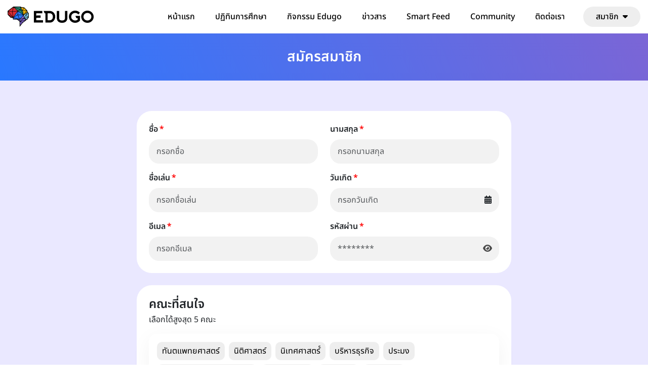

--- FILE ---
content_type: text/html; charset=UTF-8
request_url: https://edugothailand.com/signup?_previous_url=https%3A%2F%2Fedugothailand.com
body_size: 5616
content:
<!DOCTYPE html>
<html lang="en">
<head>
<!-- Google Tag Manager -->
<script>(function(w,d,s,l,i){w[l]=w[l]||[];w[l].push({'gtm.start':
new Date().getTime(),event:'gtm.js'});var f=d.getElementsByTagName(s)[0],
j=d.createElement(s),dl=l!='dataLayer'?'&l='+l:'';j.async=true;j.src=
'https://www.googletagmanager.com/gtm.js?id='+i+dl;f.parentNode.insertBefore(j,f);
})(window,document,'script','dataLayer','GTM-MV5PL6B');</script>
<!-- End Google Tag Manager -->

    <meta charset="utf-8">
    <meta name="viewport" content="width=device-width, initial-scale=1">
    <meta name="csrf-token" content="xegenQxAXDuFFf7cl8D8q37bjYg29u4cUJBAAOfK">

    <title>สมัครสมาชิก | EDUGO</title>

    <!-- Meta -->
    <!-- Facebook -->
<meta property="og:url" content="https://edugothailand.com/signup?_previous_url=https%3A%2F%2Fedugothailand.com">
<meta property="og:type" content="website"> 
<meta property="og:image" content="https://edugothailand.com/assets/img/facebook-sharing.jpg">
<meta property="og:image:width" content="1200">
<meta property="og:image:height" content="630">
<meta property="og:title" content="EDUGO | ค้นหาตัวตน สู่รั้วมหาลัยในฝัน">
<meta property="og:description" content="แพลตฟอร์มค้นหาทักษะที่ใช่ มหาวิทยาลัยที่ตอบโจทย์ สังคมการเรียนรู้แห่งศตวรรษใหม่ เพื่อนร่วมทางทางการศึกษาของเด็กไทย">
<meta property="og:site_name" content="EDUGO">
<meta property="og:see_also" content="https://edugothailand.com">    <!-- Google -->
    <meta name="description" content="แพลตฟอร์มค้นหาทักษะที่ใช่ มหาวิทยาลัยที่ตอบโจทย์ สังคมการเรียนรู้แห่งศตวรรษใหม่ เพื่อนร่วมทางทางการศึกษาของเด็กไทย">
    <meta name="keywords" content="Edugo,อีดูโก,ติวเลข,ข่าวสอบเข้ามหาลัย,ข่าวสอบตรง,ข่าว TCAS,Tcas,ข่าวสอบ,สอบตรง,แนวข้อสอบมหาลัย,ติวอังกฤษ,ติวรัฐศาสตร์,dek67,เตรียมสอบ,กพสท,portfolio"/>

    <!-- Favicon -->
    <link rel="apple-touch-icon" sizes="180x180" href="/assets/favicon/apple-touch-icon.png">
    <link rel="icon" type="image/png" sizes="32x32" href="/assets/favicon/favicon-32x32.png">
    <link rel="icon" type="image/png" sizes="16x16" href="/assets/favicon/favicon-16x16.png">
    <link rel="manifest" href="/assets/favicon/site.webmanifest">

    <!-- Style -->
    <link rel="stylesheet" type="text/css" href="/assets/css/vendor.css?v=1.0.18">
    <link rel="stylesheet" type="text/css" href="/assets/css/style.css?v=1.0.18">
</head>
<body class="p-0">
<!-- Google Tag Manager (noscript) -->
<noscript><iframe src="https://www.googletagmanager.com/ns.html?id=GTM-MV5PL6B"
height="0" width="0" style="display:none;visibility:hidden"></iframe></noscript>
<!-- End Google Tag Manager (noscript) -->

    <nav class="navbar navbar-expand-xl bg-white fixed-top pe-0">
    <div class="container-fluid">
        <a class="navbar-brand" href="https://edugothailand.com">
            <img src="/assets/img/icon/logo-edugo-black.png" alt="Edugo" width="170" height="40">
        </a>
        <button class="navbar-toggler collapsed" type="button" data-bs-toggle="collapse" data-bs-target="#navbarSupportedContent" aria-controls="navbarSupportedContent" aria-expanded="false" aria-label="Toggle navigation">
            <span class="icon-bar first-bar"></span>
            <span class="icon-bar second-bar"></span>
            <span class="icon-bar third-bar"></span>
        </button>
        <div class="collapse navbar-collapse pt-4 pt-lg-0" id="navbarSupportedContent">
            <ul class="navbar-nav ms-auto">
                <li class="nav-item">
                    <a class="nav-link " href="https://edugothailand.com">หน้าแรก</a>
                </li>
                <li class="nav-item">
                    <a class="nav-link " href="https://edugothailand.com/event">ปฏิทินการศึกษา</a>
                </li>
                <li class="nav-item">
                    <a class="nav-link " href="https://edugothailand.com/edugo-event">กิจกรรม Edugo</a>
                </li>
                <!-- <li class="nav-item">
                    <a class="nav-link " href="https://edugothailand.com/product">สินค้าและบริการ</a>
                </li> -->
                <li class="nav-item">
                    <a class="nav-link " href="https://edugothailand.com/news">ข่าวสาร</a>
                </li>
                <li class="nav-item">
                    <a class="nav-link " href="https://edugothailand.com/smart-feed">Smart Feed</a>
                </li>
                <li class="nav-item">
                    <a class="nav-link " href="https://edugothailand.com/community">Community</a>
                </li>
                <li class="nav-item">
                    <a class="nav-link " href="https://edugothailand.com/contact-us">ติดต่อเรา</a>
                </li>
                <li class="nav-item d-block d-lg-none">
                    <div class="bg-gray-4 rounded-4 m-auto mt-2 mw-100" style="width: 360px;">
                        <span class="nav-link text-black-1 border-bottom">สมาชิก</span>
                                                <a href="https://edugothailand.com/login?_previous_url=https%3A%2F%2Fedugothailand.com%2Fsignup" class="nav-link">เข้าสู่ระบบ</a>
                        <a href="https://edugothailand.com/signup?_previous_url=https%3A%2F%2Fedugothailand.com%2Fsignup" class="nav-link">สมัครสมาชิก</a>
                                            </div>
                </li>
                <li class="nav-item d-none d-lg-block dropdown ms-3">
                    <a class="nav-link btn btn-light" href="#" role="button" data-bs-toggle="dropdown" aria-expanded="false">
                                                สมาชิก<i class="fa-solid fa-caret-down ms-2"></i>
                                            </a>
                    <ul class="dropdown-menu dropdown-menu-end text-center">
                                                <li><a class="dropdown-item" href="https://edugothailand.com/login?_previous_url=https%3A%2F%2Fedugothailand.com%2Fsignup">เข้าสู่ระบบ</a></li>
                        <li><a class="dropdown-item" href="https://edugothailand.com/signup?_previous_url=https%3A%2F%2Fedugothailand.com%2Fsignup">สมัครสมาชิก</a></li>
                                            </ul>
                </li>
            </ul>
        </div>
    </div>
</nav>    <div class="main-content">
        <div class="bg-primary page-header">
	<h1 class="fs-3 text-center text-white mb-0">สมัครสมาชิก</h1>
</div>
<div class="section bg-blue-2">
	<div class="container-2">

		        <form method="POST" action="https://edugothailand.com/signup" class="form-signup" enctype="multipart/form-data">
            <input type="hidden" name="_token" value="xegenQxAXDuFFf7cl8D8q37bjYg29u4cUJBAAOfK">            <input type="hidden" name="token">
            <input type="hidden" name="action" value="signup">
            <input type="hidden" name="_previous_url" value="https://edugothailand.com">
            <input type="hidden" name="facebook_id" value="">
		
			<div class="card mb-4">
				<div class="card-body p-3 p-md-4">
					<div class="row">
						<div class="col-md-6">
							<div class="required mb-3">
								<label class="form-label">ชื่อ</label>
								<input type="text" class="form-control" name="first_name" value="" placeholder="กรอกชื่อ" required>
							</div>
						</div>
						<div class="col-md-6">
							<div class="required mb-3">
								<label class="form-label">นามสกุล</label>
								<input type="text" class="form-control" name="last_name" value="" placeholder="กรอกนามสกุล" required>
							</div>
						</div>

						<div class="col-md-6">
							<div class="required mb-3">
								<label class="form-label">ชื่อเล่น</label>
								<input type="text" class="form-control" name="nickname" value="" placeholder="กรอกชื่อเล่น" required>
							</div>
						</div>
						<div class="col-md-6">
							<div class="required mb-3">
								<label class="form-label">วันเกิด</label>
								<div class="input-with-icon right datepicker">
		                            <input type="text" class="form-control" name="birthdate" placeholder="กรอกวันเกิด" data-input>
		                            <i class="fa-solid fa-calendar-days text-gray-3" data-toggle></i>
		                        </div>
							</div>
						</div>

						<div class="col-md-6">
							<div class="required mb-3 mb-md-0">
								<label class="form-label">อีเมล</label>
								<input type="email" class="form-control" name="email" value="" placeholder="กรอกอีเมล" required>
							</div>
						</div>
						<div class="col-md-6">
							<div class="required">
								<label class="form-label">รหัสผ่าน</label>
								<div class="icon-group">
	                                <input type="password" class="form-control" name="password" value="" spellcheck="false" autocomplete="off" autocorrect="off" autocapitalize="off" placeholder="********" required>
	                                <a href="#" class="toggle-password"><i class="fa-solid fa-eye"></i></a>
	                            </div>
							</div>
						</div>
					</div>
				</div>
			</div>

			<div class="card mb-4">
				<div class="card-body p-3 p-md-4">
					<h4 class="mb-1">คณะที่สนใจ</h4>
					<p class="mb-3">เลือกได้สูงสุด 5 คณะ</p>

					<div class="card-shadow rounded-4 bg-white p-3">
												<div class="d-inline-block mb-2 me-1">
							<input type="checkbox" class="btn-check tag tag-faculty" name="faculty_id[]" value="10" id="department-10" autocomplete="off">
							<label class="btn btn-light-2 fw-normal text-start" for="department-10">ทันตแพทยศาสตร์</label>
						</div>
																		<div class="d-inline-block mb-2 me-1">
							<input type="checkbox" class="btn-check tag tag-faculty" name="faculty_id[]" value="5" id="department-5" autocomplete="off">
							<label class="btn btn-light-2 fw-normal text-start" for="department-5">นิติศาสตร์</label>
						</div>
																		<div class="d-inline-block mb-2 me-1">
							<input type="checkbox" class="btn-check tag tag-faculty" name="faculty_id[]" value="26" id="department-26" autocomplete="off">
							<label class="btn btn-light-2 fw-normal text-start" for="department-26">นิเทศศาสตร์์</label>
						</div>
																		<div class="d-inline-block mb-2 me-1">
							<input type="checkbox" class="btn-check tag tag-faculty" name="faculty_id[]" value="18" id="department-18" autocomplete="off">
							<label class="btn btn-light-2 fw-normal text-start" for="department-18">บริหารธุรกิจ</label>
						</div>
																		<div class="d-inline-block mb-2 me-1">
							<input type="checkbox" class="btn-check tag tag-faculty" name="faculty_id[]" value="12" id="department-12" autocomplete="off">
							<label class="btn btn-light-2 fw-normal text-start" for="department-12">ประมง</label>
						</div>
																		<div class="d-inline-block mb-2 me-1">
							<input type="checkbox" class="btn-check tag tag-faculty" name="faculty_id[]" value="3" id="department-3" autocomplete="off">
							<label class="btn btn-light-2 fw-normal text-start" for="department-3">พาณิชยศาสตร์และการบัญชี</label>
						</div>
																		<div class="d-inline-block mb-2 me-1">
							<input type="checkbox" class="btn-check tag tag-faculty" name="faculty_id[]" value="17" id="department-17" autocomplete="off">
							<label class="btn btn-light-2 fw-normal text-start" for="department-17">มนุษยศาสตร์</label>
						</div>
																		<div class="d-inline-block mb-2 me-1">
							<input type="checkbox" class="btn-check tag tag-faculty" name="faculty_id[]" value="4" id="department-4" autocomplete="off">
							<label class="btn btn-light-2 fw-normal text-start" for="department-4">รัฐศาสตร์</label>
						</div>
																		<div class="d-inline-block mb-2 me-1">
							<input type="checkbox" class="btn-check tag tag-faculty" name="faculty_id[]" value="23" id="department-23" autocomplete="off">
							<label class="btn btn-light-2 fw-normal text-start" for="department-23">วิจิตรศิลป์</label>
						</div>
																		<div class="d-inline-block mb-2 me-1">
							<input type="checkbox" class="btn-check tag tag-faculty" name="faculty_id[]" value="24" id="department-24" autocomplete="off">
							<label class="btn btn-light-2 fw-normal text-start" for="department-24">วิทยาลัยนานาชาตินวัตกรรมดิจิทัล</label>
						</div>
																		<div class="collapse" id="facultyCollapse">
																																																																																											<div class="d-inline-block mb-2 me-1">
								<input type="checkbox" class="btn-check tag tag-faculty" name="faculty_id[]" value="13" id="department-13" autocomplete="off">
								<label class="btn btn-light-2 fw-normal text-start" for="department-13">วิทยาศาสตร์</label>
							</div>
																					<div class="d-inline-block mb-2 me-1">
								<input type="checkbox" class="btn-check tag tag-faculty" name="faculty_id[]" value="6" id="department-6" autocomplete="off">
								<label class="btn btn-light-2 fw-normal text-start" for="department-6">วิทยาศาสตร์การกีฬา</label>
							</div>
																					<div class="d-inline-block mb-2 me-1">
								<input type="checkbox" class="btn-check tag tag-faculty" name="faculty_id[]" value="1" id="department-1" autocomplete="off">
								<label class="btn btn-light-2 fw-normal text-start" for="department-1">วิศวกรรมศาสตร์</label>
							</div>
																					<div class="d-inline-block mb-2 me-1">
								<input type="checkbox" class="btn-check tag tag-faculty" name="faculty_id[]" value="14" id="department-14" autocomplete="off">
								<label class="btn btn-light-2 fw-normal text-start" for="department-14">ศึกษาศาสตร์</label>
							</div>
																					<div class="d-inline-block mb-2 me-1">
								<input type="checkbox" class="btn-check tag tag-faculty" name="faculty_id[]" value="19" id="department-19" autocomplete="off">
								<label class="btn btn-light-2 fw-normal text-start" for="department-19">สถาปัตยกรรมศาสตร์</label>
							</div>
																					<div class="d-inline-block mb-2 me-1">
								<input type="checkbox" class="btn-check tag tag-faculty" name="faculty_id[]" value="15" id="department-15" autocomplete="off">
								<label class="btn btn-light-2 fw-normal text-start" for="department-15">สังคมศาสตร์</label>
							</div>
																					<div class="d-inline-block mb-2 me-1">
								<input type="checkbox" class="btn-check tag tag-faculty" name="faculty_id[]" value="25" id="department-25" autocomplete="off">
								<label class="btn btn-light-2 fw-normal text-start" for="department-25">สังคมสงเคราะห์ศาสตร์</label>
							</div>
																					<div class="d-inline-block mb-2 me-1">
								<input type="checkbox" class="btn-check tag tag-faculty" name="faculty_id[]" value="9" id="department-9" autocomplete="off">
								<label class="btn btn-light-2 fw-normal text-start" for="department-9">สัตวแพทยศาสตร์</label>
							</div>
																					<div class="d-inline-block mb-2 me-1">
								<input type="checkbox" class="btn-check tag tag-faculty" name="faculty_id[]" value="20" id="department-20" autocomplete="off">
								<label class="btn btn-light-2 fw-normal text-start" for="department-20">สิ่งแวดล้อม</label>
							</div>
																					<div class="d-inline-block mb-2 me-1">
								<input type="checkbox" class="btn-check tag tag-faculty" name="faculty_id[]" value="2" id="department-2" autocomplete="off">
								<label class="btn btn-light-2 fw-normal text-start" for="department-2">อักษรศาสตร์</label>
							</div>
																					<div class="d-inline-block mb-2 me-1">
								<input type="checkbox" class="btn-check tag tag-faculty" name="faculty_id[]" value="16" id="department-16" autocomplete="off">
								<label class="btn btn-light-2 fw-normal text-start" for="department-16">อุตสาหกรรมเกษตร</label>
							</div>
																					<div class="d-inline-block mb-2 me-1">
								<input type="checkbox" class="btn-check tag tag-faculty" name="faculty_id[]" value="21" id="department-21" autocomplete="off">
								<label class="btn btn-light-2 fw-normal text-start" for="department-21">เกษตรศาสตร์</label>
							</div>
																					<div class="d-inline-block mb-2 me-1">
								<input type="checkbox" class="btn-check tag tag-faculty" name="faculty_id[]" value="22" id="department-22" autocomplete="off">
								<label class="btn btn-light-2 fw-normal text-start" for="department-22">เทคนิคการแพทย์</label>
							</div>
																					<div class="d-inline-block mb-2 me-1">
								<input type="checkbox" class="btn-check tag tag-faculty" name="faculty_id[]" value="11" id="department-11" autocomplete="off">
								<label class="btn btn-light-2 fw-normal text-start" for="department-11">เภสัชศาสตร์</label>
							</div>
																					<div class="d-inline-block mb-2 me-1">
								<input type="checkbox" class="btn-check tag tag-faculty" name="faculty_id[]" value="7" id="department-7" autocomplete="off">
								<label class="btn btn-light-2 fw-normal text-start" for="department-7">เศรษฐศาสตร์</label>
							</div>
																					<div class="d-inline-block mb-2 me-1">
								<input type="checkbox" class="btn-check tag tag-faculty" name="faculty_id[]" value="8" id="department-8" autocomplete="off">
								<label class="btn btn-light-2 fw-normal text-start" for="department-8">แพทยศาสตร์</label>
							</div>
													</div>
						<a href="#" class="d-block pt-2 text-center text-decoration-none btn-collapsed collapsed" data-bs-toggle="collapse" data-bs-target="#facultyCollapse" aria-expanded="false" style="border-top: 1px solid #eee; color: #4a4a4a;">แสดงเพิ่ม<i class="fa-solid fa-chevron-down ms-2"></i></a>
											</div>
				</div>
			</div>

			<div class="card mb-4">
				<div class="card-body p-3 p-md-4">
					<h4 class="mb-1">มหาวิทยาลัยที่สนใจ</h4>
					<p class="mb-3">เลือกได้สูงสุด 5 มหาวิทยาลัย</p>

					<div class="card-shadow rounded-4 bg-white p-3">
												<div class="d-inline-block mb-2 me-1">
							<input type="checkbox" class="btn-check tag tag-university" name="university_id[]" value="12" id="university-12" autocomplete="off">
							<label class="btn btn-light-2 fw-normal text-start" for="university-12">กลุ่มสถาบันแพทยศาสตร์แห่งประเทศไทย</label>
						</div>
																		<div class="d-inline-block mb-2 me-1">
							<input type="checkbox" class="btn-check tag tag-university" name="university_id[]" value="2" id="university-2" autocomplete="off">
							<label class="btn btn-light-2 fw-normal text-start" for="university-2">จุฬาลงกรณ์มหาวิทยาลัย</label>
						</div>
																		<div class="d-inline-block mb-2 me-1">
							<input type="checkbox" class="btn-check tag tag-university" name="university_id[]" value="4" id="university-4" autocomplete="off">
							<label class="btn btn-light-2 fw-normal text-start" for="university-4">มหาวิทยาลัยขอนแก่น</label>
						</div>
																		<div class="d-inline-block mb-2 me-1">
							<input type="checkbox" class="btn-check tag tag-university" name="university_id[]" value="9" id="university-9" autocomplete="off">
							<label class="btn btn-light-2 fw-normal text-start" for="university-9">มหาวิทยาลัยธรรมศาสตร์</label>
						</div>
																		<div class="d-inline-block mb-2 me-1">
							<input type="checkbox" class="btn-check tag tag-university" name="university_id[]" value="16" id="university-16" autocomplete="off">
							<label class="btn btn-light-2 fw-normal text-start" for="university-16">มหาวิทยาลัยนราธิวาสราชนครินทร์</label>
						</div>
																		<div class="d-inline-block mb-2 me-1">
							<input type="checkbox" class="btn-check tag tag-university" name="university_id[]" value="5" id="university-5" autocomplete="off">
							<label class="btn btn-light-2 fw-normal text-start" for="university-5">มหาวิทยาลัยนวมินทราธิราช</label>
						</div>
																		<div class="d-inline-block mb-2 me-1">
							<input type="checkbox" class="btn-check tag tag-university" name="university_id[]" value="22" id="university-22" autocomplete="off">
							<label class="btn btn-light-2 fw-normal text-start" for="university-22">มหาวิทยาลัยนเรศวร</label>
						</div>
																		<div class="d-inline-block mb-2 me-1">
							<input type="checkbox" class="btn-check tag tag-university" name="university_id[]" value="6" id="university-6" autocomplete="off">
							<label class="btn btn-light-2 fw-normal text-start" for="university-6">มหาวิทยาลัยบูรพา</label>
						</div>
																		<div class="d-inline-block mb-2 me-1">
							<input type="checkbox" class="btn-check tag tag-university" name="university_id[]" value="23" id="university-23" autocomplete="off">
							<label class="btn btn-light-2 fw-normal text-start" for="university-23">มหาวิทยาลัยพะเยา</label>
						</div>
																		<div class="d-inline-block mb-2 me-1">
							<input type="checkbox" class="btn-check tag tag-university" name="university_id[]" value="18" id="university-18" autocomplete="off">
							<label class="btn btn-light-2 fw-normal text-start" for="university-18">มหาวิทยาลัยมหาสารคาม</label>
						</div>
																		<div class="collapse" id="universityCollapse">
																																																																																											<div class="d-inline-block mb-2 me-1">
								<input type="checkbox" class="btn-check tag tag-university" name="university_id[]" value="10" id="university-10" autocomplete="off">
								<label class="btn btn-light-2 fw-normal text-start" for="university-10">มหาวิทยาลัยมหิดล</label>
							</div>
																					<div class="d-inline-block mb-2 me-1">
								<input type="checkbox" class="btn-check tag tag-university" name="university_id[]" value="21" id="university-21" autocomplete="off">
								<label class="btn btn-light-2 fw-normal text-start" for="university-21">มหาวิทยาลัยรังสิต</label>
							</div>
																					<div class="d-inline-block mb-2 me-1">
								<input type="checkbox" class="btn-check tag tag-university" name="university_id[]" value="7" id="university-7" autocomplete="off">
								<label class="btn btn-light-2 fw-normal text-start" for="university-7">มหาวิทยาลัยศรีนครินทรวิโรฒ</label>
							</div>
																					<div class="d-inline-block mb-2 me-1">
								<input type="checkbox" class="btn-check tag tag-university" name="university_id[]" value="3" id="university-3" autocomplete="off">
								<label class="btn btn-light-2 fw-normal text-start" for="university-3">มหาวิทยาลัยศิลปากร</label>
							</div>
																					<div class="d-inline-block mb-2 me-1">
								<input type="checkbox" class="btn-check tag tag-university" name="university_id[]" value="15" id="university-15" autocomplete="off">
								<label class="btn btn-light-2 fw-normal text-start" for="university-15">มหาวิทยาลัยสงขลานครินทร์</label>
							</div>
																					<div class="d-inline-block mb-2 me-1">
								<input type="checkbox" class="btn-check tag tag-university" name="university_id[]" value="17" id="university-17" autocomplete="off">
								<label class="btn btn-light-2 fw-normal text-start" for="university-17">มหาวิทยาลัยอุบลราชธานี</label>
							</div>
																					<div class="d-inline-block mb-2 me-1">
								<input type="checkbox" class="btn-check tag tag-university" name="university_id[]" value="1" id="university-1" autocomplete="off">
								<label class="btn btn-light-2 fw-normal text-start" for="university-1">มหาวิทยาลัยเกษตรศาสตร์</label>
							</div>
																					<div class="d-inline-block mb-2 me-1">
								<input type="checkbox" class="btn-check tag tag-university" name="university_id[]" value="13" id="university-13" autocomplete="off">
								<label class="btn btn-light-2 fw-normal text-start" for="university-13">มหาวิทยาลัยเชียงใหม่</label>
							</div>
																					<div class="d-inline-block mb-2 me-1">
								<input type="checkbox" class="btn-check tag tag-university" name="university_id[]" value="19" id="university-19" autocomplete="off">
								<label class="btn btn-light-2 fw-normal text-start" for="university-19">มหาวิทยาลัยเทคโนโลยีพระจอมเกล้าธนบุรี</label>
							</div>
																					<div class="d-inline-block mb-2 me-1">
								<input type="checkbox" class="btn-check tag tag-university" name="university_id[]" value="20" id="university-20" autocomplete="off">
								<label class="btn btn-light-2 fw-normal text-start" for="university-20">มหาวิทยาลัยเทคโนโลยีพระจอมเกล้าพระนครเหนือ</label>
							</div>
																					<div class="d-inline-block mb-2 me-1">
								<input type="checkbox" class="btn-check tag tag-university" name="university_id[]" value="26" id="university-26" autocomplete="off">
								<label class="btn btn-light-2 fw-normal text-start" for="university-26">มหาวิทยาลัยเทคโนโลยีพระจอมเกล้าเจ้าคุณทหารลาดกระบัง</label>
							</div>
																					<div class="d-inline-block mb-2 me-1">
								<input type="checkbox" class="btn-check tag tag-university" name="university_id[]" value="24" id="university-24" autocomplete="off">
								<label class="btn btn-light-2 fw-normal text-start" for="university-24">มหาวิทยาลัยเทคโนโลยีสุรนารี</label>
							</div>
																					<div class="d-inline-block mb-2 me-1">
								<input type="checkbox" class="btn-check tag tag-university" name="university_id[]" value="14" id="university-14" autocomplete="off">
								<label class="btn btn-light-2 fw-normal text-start" for="university-14">มหาวิทยาลัยแม่ฟ้าหลวง</label>
							</div>
																					<div class="d-inline-block mb-2 me-1">
								<input type="checkbox" class="btn-check tag tag-university" name="university_id[]" value="11" id="university-11" autocomplete="off">
								<label class="btn btn-light-2 fw-normal text-start" for="university-11">สถาบันดนตรีกัลยาณิวัฒนา</label>
							</div>
													</div>
						<a href="#" class="d-block pt-2 text-center text-decoration-none btn-collapsed collapsed" data-bs-toggle="collapse" data-bs-target="#universityCollapse" aria-expanded="false" style="border-top: 1px solid #eee; color: #4a4a4a;">แสดงเพิ่ม<i class="fa-solid fa-chevron-down ms-2"></i></a>
											</div>
				</div>
			</div>

			<div class="form-check mb-4">
				<input class="form-check-input" type="checkbox" name="accept" value="true" id="accept" required>
				<label class="form-check-label" for="accept">
					ฉันยอมรับ <a href="https://edugothailand.com/term-and-condition" target="_blank" class="text-decoration-none">ข้อกำหนดและเงื่อนไขการใช้งาน</a> และยอมรับ <a href="https://edugothailand.com/privacy-policy" target="_blank" class="text-decoration-none">นโยบายความเป็นส่วนตัว</a>
				</label>
				<label id="accept-error" class="d-block error" for="accept" style="display: none;">โปรดระบุ</label>
			</div>
			
			<button type="submit" class="btn btn-secondary mw-100 d-block m-auto" style="width: 370px;"><i class="fa-solid fa-check-circle me-2"></i>ยืนยันสมัครสมาชิก</button>

		</form>

	</div>
</div>
    </div>
    <footer class="bg-footer">
	<div class="container text-center text-md-start pt-4 pb-4 pt-lg-5 pb-lg-5">
		<div class="row">
			<div class="col-lg-5">
				<img src="/assets/img/icon/logo-edugo-white.png" class="mb-3" alt="Edugo" width="90" height="99">
				<address class="mb-3 mb-lg-0 text-white-2">
					<span class="text-white-3">บริษัท เอ็ดดูโก แพลนเน็ท จำกัด</span><br>
					อาคารเพื่อการส่งเสริมและสนับสนุนการสร้างระบบนิเวศดิจิทัลของวิสาหกิจดิจิทัลเริ่มต้น (อาคาร Digital Startup)<br>
					เลขที่ 1284-1290 ถนนลาดพร้าว ซอยลาดพร้าว 10 แขวงลาดยาว เขตจตุจักร กรุงเทพมหานคร 10900
				</address>
			</div>
			<div class="col-xl-5 col-lg-4 col-md-6">
				<h5 class="fw-regular text-white-1">เมนู</h5>
				<ul class="list-unstyled mb-3 mb-md-0">
					<li class="mb-1"><a href="https://edugothailand.com" class="text-decoration-none link-white fw-semibold">หน้าแรก</a></li>
					<li class="mb-1"><a href="https://edugothailand.com/event" class="text-decoration-none link-white fw-semibold">ปฏิทินการศึกษา</a></li>
					<li class="mb-1"><a href="https://edugothailand.com/news" class="text-decoration-none link-white fw-semibold">ข่าวสาร</a></li>
					<li class="mb-1"><a href="https://edugothailand.com/smart-feed" class="text-decoration-none link-white fw-semibold">Smart Feed</a></li>
					<li class="mb-1"><a href="https://edugothailand.com/community" class="text-decoration-none link-white fw-semibold">Community</a></li>
					<li class="mb-1"><a href="https://edugothailand.com/contact-us" class="text-decoration-none link-white fw-semibold">ติดต่อเรา</a></li>
					<li class="mb-1"><a href="https://edugothailand.com/term-and-condition" class="text-decoration-none link-white fw-semibold">ข้อกำหนดและเงื่อนไขการใช้งาน</a></li>
					<li><a href="https://edugothailand.com/privacy-policy" class="text-decoration-none link-white fw-semibold">นโยบายความเป็นส่วนตัว</a></li>
				</ul>
			</div>
			<div class="col-xl-2 col-lg-3 col-md-6">
				<h5 class="fw-regular text-white-1">ติดตามเรา</h5>
				<ul class="list-unstyled list-inline mb-0">
					<li class="list-inline-item"><a href="https://www.facebook.com/profile.php?id=100092553675185" target="_blank" rel="nofollow" class="social link-facebook"><i class="fa-brands fa-facebook"></i></a></li>
					<li class="list-inline-item"><a href="https://line.me/R/ti/p/@edugothailand" target="_blank" rel="nofollow" class="social link-line"><i class="fa-brands fa-line"></i></a></li>
					<li class="list-inline-item"><a href="#" target="_blank" rel="nofollow" class="social link-twitter"><i class="fa-brands fa-twitter"></i></a></li>
				</ul>
			</div>
		</div>
	</div>
	<div class="container-fluid pt-2 pb-2 bg-gray-1 text-center">
		<strong class="text-white-1 fw-normal small">Copyright © 2023 Edugo. All rights reserved.</strong>
	</div>
</footer>
    <div aria-live="polite" aria-atomic="true" class="bg-dark bd-example-toasts">
        <div class="toast-container position-fixed top-0 end-0 p-3" id="toastPlacement" data-bs-autohide="false">
            <div class="toast align-items-center border-0 overflow-hidden" role="alert" aria-live="assertive" aria-atomic="true" data-bs-delay="5000" id="notify-toast">
                <div class="toast-body w-100">
                    <h4 class="d-inline-block mb-0" style="font-weight: 400; font-size: 1rem; line-height: 1.5; width: calc(100% - 25px);" id="notify-body"></h4>
                    <button type="button" class="btn-close float-end" data-bs-dismiss="toast" aria-label="Close"></button>
                </div>
                <div class="progress" style="height: 3px;">
                    <div class="progress-bar" id="notify-progress" role="progressbar" aria-valuenow="100" aria-valuemin="0" aria-valuemax="100"></div>
                </div>
            </div>
        </div>
    </div>

    <!-- Script -->
    <script type="text/javascript">const grecaptchaPublicKey = "6LflB18mAAAAAALkaAO9HUemErEcmGsQPgZu5PTS";</script>
    <script src="https://www.google.com/recaptcha/api.js?render=6LflB18mAAAAAALkaAO9HUemErEcmGsQPgZu5PTS"></script>
    <script type="text/javascript" src="/assets/js/vendor.js?v=1.0.18"></script>
    <script type="text/javascript" src="/assets/js/script.js?v=1.0.18"></script>
    <script type="text/javascript">
                    </script>
    <script defer src="https://static.cloudflareinsights.com/beacon.min.js/vcd15cbe7772f49c399c6a5babf22c1241717689176015" integrity="sha512-ZpsOmlRQV6y907TI0dKBHq9Md29nnaEIPlkf84rnaERnq6zvWvPUqr2ft8M1aS28oN72PdrCzSjY4U6VaAw1EQ==" data-cf-beacon='{"version":"2024.11.0","token":"2c4f8a225ba24cf78a2ec332cf791db0","r":1,"server_timing":{"name":{"cfCacheStatus":true,"cfEdge":true,"cfExtPri":true,"cfL4":true,"cfOrigin":true,"cfSpeedBrain":true},"location_startswith":null}}' crossorigin="anonymous"></script>
</body>
</html>


--- FILE ---
content_type: text/html; charset=utf-8
request_url: https://www.google.com/recaptcha/api2/anchor?ar=1&k=6LflB18mAAAAAALkaAO9HUemErEcmGsQPgZu5PTS&co=aHR0cHM6Ly9lZHVnb3RoYWlsYW5kLmNvbTo0NDM.&hl=en&v=PoyoqOPhxBO7pBk68S4YbpHZ&size=invisible&anchor-ms=20000&execute-ms=30000&cb=96q2p449l2pl
body_size: 48610
content:
<!DOCTYPE HTML><html dir="ltr" lang="en"><head><meta http-equiv="Content-Type" content="text/html; charset=UTF-8">
<meta http-equiv="X-UA-Compatible" content="IE=edge">
<title>reCAPTCHA</title>
<style type="text/css">
/* cyrillic-ext */
@font-face {
  font-family: 'Roboto';
  font-style: normal;
  font-weight: 400;
  font-stretch: 100%;
  src: url(//fonts.gstatic.com/s/roboto/v48/KFO7CnqEu92Fr1ME7kSn66aGLdTylUAMa3GUBHMdazTgWw.woff2) format('woff2');
  unicode-range: U+0460-052F, U+1C80-1C8A, U+20B4, U+2DE0-2DFF, U+A640-A69F, U+FE2E-FE2F;
}
/* cyrillic */
@font-face {
  font-family: 'Roboto';
  font-style: normal;
  font-weight: 400;
  font-stretch: 100%;
  src: url(//fonts.gstatic.com/s/roboto/v48/KFO7CnqEu92Fr1ME7kSn66aGLdTylUAMa3iUBHMdazTgWw.woff2) format('woff2');
  unicode-range: U+0301, U+0400-045F, U+0490-0491, U+04B0-04B1, U+2116;
}
/* greek-ext */
@font-face {
  font-family: 'Roboto';
  font-style: normal;
  font-weight: 400;
  font-stretch: 100%;
  src: url(//fonts.gstatic.com/s/roboto/v48/KFO7CnqEu92Fr1ME7kSn66aGLdTylUAMa3CUBHMdazTgWw.woff2) format('woff2');
  unicode-range: U+1F00-1FFF;
}
/* greek */
@font-face {
  font-family: 'Roboto';
  font-style: normal;
  font-weight: 400;
  font-stretch: 100%;
  src: url(//fonts.gstatic.com/s/roboto/v48/KFO7CnqEu92Fr1ME7kSn66aGLdTylUAMa3-UBHMdazTgWw.woff2) format('woff2');
  unicode-range: U+0370-0377, U+037A-037F, U+0384-038A, U+038C, U+038E-03A1, U+03A3-03FF;
}
/* math */
@font-face {
  font-family: 'Roboto';
  font-style: normal;
  font-weight: 400;
  font-stretch: 100%;
  src: url(//fonts.gstatic.com/s/roboto/v48/KFO7CnqEu92Fr1ME7kSn66aGLdTylUAMawCUBHMdazTgWw.woff2) format('woff2');
  unicode-range: U+0302-0303, U+0305, U+0307-0308, U+0310, U+0312, U+0315, U+031A, U+0326-0327, U+032C, U+032F-0330, U+0332-0333, U+0338, U+033A, U+0346, U+034D, U+0391-03A1, U+03A3-03A9, U+03B1-03C9, U+03D1, U+03D5-03D6, U+03F0-03F1, U+03F4-03F5, U+2016-2017, U+2034-2038, U+203C, U+2040, U+2043, U+2047, U+2050, U+2057, U+205F, U+2070-2071, U+2074-208E, U+2090-209C, U+20D0-20DC, U+20E1, U+20E5-20EF, U+2100-2112, U+2114-2115, U+2117-2121, U+2123-214F, U+2190, U+2192, U+2194-21AE, U+21B0-21E5, U+21F1-21F2, U+21F4-2211, U+2213-2214, U+2216-22FF, U+2308-230B, U+2310, U+2319, U+231C-2321, U+2336-237A, U+237C, U+2395, U+239B-23B7, U+23D0, U+23DC-23E1, U+2474-2475, U+25AF, U+25B3, U+25B7, U+25BD, U+25C1, U+25CA, U+25CC, U+25FB, U+266D-266F, U+27C0-27FF, U+2900-2AFF, U+2B0E-2B11, U+2B30-2B4C, U+2BFE, U+3030, U+FF5B, U+FF5D, U+1D400-1D7FF, U+1EE00-1EEFF;
}
/* symbols */
@font-face {
  font-family: 'Roboto';
  font-style: normal;
  font-weight: 400;
  font-stretch: 100%;
  src: url(//fonts.gstatic.com/s/roboto/v48/KFO7CnqEu92Fr1ME7kSn66aGLdTylUAMaxKUBHMdazTgWw.woff2) format('woff2');
  unicode-range: U+0001-000C, U+000E-001F, U+007F-009F, U+20DD-20E0, U+20E2-20E4, U+2150-218F, U+2190, U+2192, U+2194-2199, U+21AF, U+21E6-21F0, U+21F3, U+2218-2219, U+2299, U+22C4-22C6, U+2300-243F, U+2440-244A, U+2460-24FF, U+25A0-27BF, U+2800-28FF, U+2921-2922, U+2981, U+29BF, U+29EB, U+2B00-2BFF, U+4DC0-4DFF, U+FFF9-FFFB, U+10140-1018E, U+10190-1019C, U+101A0, U+101D0-101FD, U+102E0-102FB, U+10E60-10E7E, U+1D2C0-1D2D3, U+1D2E0-1D37F, U+1F000-1F0FF, U+1F100-1F1AD, U+1F1E6-1F1FF, U+1F30D-1F30F, U+1F315, U+1F31C, U+1F31E, U+1F320-1F32C, U+1F336, U+1F378, U+1F37D, U+1F382, U+1F393-1F39F, U+1F3A7-1F3A8, U+1F3AC-1F3AF, U+1F3C2, U+1F3C4-1F3C6, U+1F3CA-1F3CE, U+1F3D4-1F3E0, U+1F3ED, U+1F3F1-1F3F3, U+1F3F5-1F3F7, U+1F408, U+1F415, U+1F41F, U+1F426, U+1F43F, U+1F441-1F442, U+1F444, U+1F446-1F449, U+1F44C-1F44E, U+1F453, U+1F46A, U+1F47D, U+1F4A3, U+1F4B0, U+1F4B3, U+1F4B9, U+1F4BB, U+1F4BF, U+1F4C8-1F4CB, U+1F4D6, U+1F4DA, U+1F4DF, U+1F4E3-1F4E6, U+1F4EA-1F4ED, U+1F4F7, U+1F4F9-1F4FB, U+1F4FD-1F4FE, U+1F503, U+1F507-1F50B, U+1F50D, U+1F512-1F513, U+1F53E-1F54A, U+1F54F-1F5FA, U+1F610, U+1F650-1F67F, U+1F687, U+1F68D, U+1F691, U+1F694, U+1F698, U+1F6AD, U+1F6B2, U+1F6B9-1F6BA, U+1F6BC, U+1F6C6-1F6CF, U+1F6D3-1F6D7, U+1F6E0-1F6EA, U+1F6F0-1F6F3, U+1F6F7-1F6FC, U+1F700-1F7FF, U+1F800-1F80B, U+1F810-1F847, U+1F850-1F859, U+1F860-1F887, U+1F890-1F8AD, U+1F8B0-1F8BB, U+1F8C0-1F8C1, U+1F900-1F90B, U+1F93B, U+1F946, U+1F984, U+1F996, U+1F9E9, U+1FA00-1FA6F, U+1FA70-1FA7C, U+1FA80-1FA89, U+1FA8F-1FAC6, U+1FACE-1FADC, U+1FADF-1FAE9, U+1FAF0-1FAF8, U+1FB00-1FBFF;
}
/* vietnamese */
@font-face {
  font-family: 'Roboto';
  font-style: normal;
  font-weight: 400;
  font-stretch: 100%;
  src: url(//fonts.gstatic.com/s/roboto/v48/KFO7CnqEu92Fr1ME7kSn66aGLdTylUAMa3OUBHMdazTgWw.woff2) format('woff2');
  unicode-range: U+0102-0103, U+0110-0111, U+0128-0129, U+0168-0169, U+01A0-01A1, U+01AF-01B0, U+0300-0301, U+0303-0304, U+0308-0309, U+0323, U+0329, U+1EA0-1EF9, U+20AB;
}
/* latin-ext */
@font-face {
  font-family: 'Roboto';
  font-style: normal;
  font-weight: 400;
  font-stretch: 100%;
  src: url(//fonts.gstatic.com/s/roboto/v48/KFO7CnqEu92Fr1ME7kSn66aGLdTylUAMa3KUBHMdazTgWw.woff2) format('woff2');
  unicode-range: U+0100-02BA, U+02BD-02C5, U+02C7-02CC, U+02CE-02D7, U+02DD-02FF, U+0304, U+0308, U+0329, U+1D00-1DBF, U+1E00-1E9F, U+1EF2-1EFF, U+2020, U+20A0-20AB, U+20AD-20C0, U+2113, U+2C60-2C7F, U+A720-A7FF;
}
/* latin */
@font-face {
  font-family: 'Roboto';
  font-style: normal;
  font-weight: 400;
  font-stretch: 100%;
  src: url(//fonts.gstatic.com/s/roboto/v48/KFO7CnqEu92Fr1ME7kSn66aGLdTylUAMa3yUBHMdazQ.woff2) format('woff2');
  unicode-range: U+0000-00FF, U+0131, U+0152-0153, U+02BB-02BC, U+02C6, U+02DA, U+02DC, U+0304, U+0308, U+0329, U+2000-206F, U+20AC, U+2122, U+2191, U+2193, U+2212, U+2215, U+FEFF, U+FFFD;
}
/* cyrillic-ext */
@font-face {
  font-family: 'Roboto';
  font-style: normal;
  font-weight: 500;
  font-stretch: 100%;
  src: url(//fonts.gstatic.com/s/roboto/v48/KFO7CnqEu92Fr1ME7kSn66aGLdTylUAMa3GUBHMdazTgWw.woff2) format('woff2');
  unicode-range: U+0460-052F, U+1C80-1C8A, U+20B4, U+2DE0-2DFF, U+A640-A69F, U+FE2E-FE2F;
}
/* cyrillic */
@font-face {
  font-family: 'Roboto';
  font-style: normal;
  font-weight: 500;
  font-stretch: 100%;
  src: url(//fonts.gstatic.com/s/roboto/v48/KFO7CnqEu92Fr1ME7kSn66aGLdTylUAMa3iUBHMdazTgWw.woff2) format('woff2');
  unicode-range: U+0301, U+0400-045F, U+0490-0491, U+04B0-04B1, U+2116;
}
/* greek-ext */
@font-face {
  font-family: 'Roboto';
  font-style: normal;
  font-weight: 500;
  font-stretch: 100%;
  src: url(//fonts.gstatic.com/s/roboto/v48/KFO7CnqEu92Fr1ME7kSn66aGLdTylUAMa3CUBHMdazTgWw.woff2) format('woff2');
  unicode-range: U+1F00-1FFF;
}
/* greek */
@font-face {
  font-family: 'Roboto';
  font-style: normal;
  font-weight: 500;
  font-stretch: 100%;
  src: url(//fonts.gstatic.com/s/roboto/v48/KFO7CnqEu92Fr1ME7kSn66aGLdTylUAMa3-UBHMdazTgWw.woff2) format('woff2');
  unicode-range: U+0370-0377, U+037A-037F, U+0384-038A, U+038C, U+038E-03A1, U+03A3-03FF;
}
/* math */
@font-face {
  font-family: 'Roboto';
  font-style: normal;
  font-weight: 500;
  font-stretch: 100%;
  src: url(//fonts.gstatic.com/s/roboto/v48/KFO7CnqEu92Fr1ME7kSn66aGLdTylUAMawCUBHMdazTgWw.woff2) format('woff2');
  unicode-range: U+0302-0303, U+0305, U+0307-0308, U+0310, U+0312, U+0315, U+031A, U+0326-0327, U+032C, U+032F-0330, U+0332-0333, U+0338, U+033A, U+0346, U+034D, U+0391-03A1, U+03A3-03A9, U+03B1-03C9, U+03D1, U+03D5-03D6, U+03F0-03F1, U+03F4-03F5, U+2016-2017, U+2034-2038, U+203C, U+2040, U+2043, U+2047, U+2050, U+2057, U+205F, U+2070-2071, U+2074-208E, U+2090-209C, U+20D0-20DC, U+20E1, U+20E5-20EF, U+2100-2112, U+2114-2115, U+2117-2121, U+2123-214F, U+2190, U+2192, U+2194-21AE, U+21B0-21E5, U+21F1-21F2, U+21F4-2211, U+2213-2214, U+2216-22FF, U+2308-230B, U+2310, U+2319, U+231C-2321, U+2336-237A, U+237C, U+2395, U+239B-23B7, U+23D0, U+23DC-23E1, U+2474-2475, U+25AF, U+25B3, U+25B7, U+25BD, U+25C1, U+25CA, U+25CC, U+25FB, U+266D-266F, U+27C0-27FF, U+2900-2AFF, U+2B0E-2B11, U+2B30-2B4C, U+2BFE, U+3030, U+FF5B, U+FF5D, U+1D400-1D7FF, U+1EE00-1EEFF;
}
/* symbols */
@font-face {
  font-family: 'Roboto';
  font-style: normal;
  font-weight: 500;
  font-stretch: 100%;
  src: url(//fonts.gstatic.com/s/roboto/v48/KFO7CnqEu92Fr1ME7kSn66aGLdTylUAMaxKUBHMdazTgWw.woff2) format('woff2');
  unicode-range: U+0001-000C, U+000E-001F, U+007F-009F, U+20DD-20E0, U+20E2-20E4, U+2150-218F, U+2190, U+2192, U+2194-2199, U+21AF, U+21E6-21F0, U+21F3, U+2218-2219, U+2299, U+22C4-22C6, U+2300-243F, U+2440-244A, U+2460-24FF, U+25A0-27BF, U+2800-28FF, U+2921-2922, U+2981, U+29BF, U+29EB, U+2B00-2BFF, U+4DC0-4DFF, U+FFF9-FFFB, U+10140-1018E, U+10190-1019C, U+101A0, U+101D0-101FD, U+102E0-102FB, U+10E60-10E7E, U+1D2C0-1D2D3, U+1D2E0-1D37F, U+1F000-1F0FF, U+1F100-1F1AD, U+1F1E6-1F1FF, U+1F30D-1F30F, U+1F315, U+1F31C, U+1F31E, U+1F320-1F32C, U+1F336, U+1F378, U+1F37D, U+1F382, U+1F393-1F39F, U+1F3A7-1F3A8, U+1F3AC-1F3AF, U+1F3C2, U+1F3C4-1F3C6, U+1F3CA-1F3CE, U+1F3D4-1F3E0, U+1F3ED, U+1F3F1-1F3F3, U+1F3F5-1F3F7, U+1F408, U+1F415, U+1F41F, U+1F426, U+1F43F, U+1F441-1F442, U+1F444, U+1F446-1F449, U+1F44C-1F44E, U+1F453, U+1F46A, U+1F47D, U+1F4A3, U+1F4B0, U+1F4B3, U+1F4B9, U+1F4BB, U+1F4BF, U+1F4C8-1F4CB, U+1F4D6, U+1F4DA, U+1F4DF, U+1F4E3-1F4E6, U+1F4EA-1F4ED, U+1F4F7, U+1F4F9-1F4FB, U+1F4FD-1F4FE, U+1F503, U+1F507-1F50B, U+1F50D, U+1F512-1F513, U+1F53E-1F54A, U+1F54F-1F5FA, U+1F610, U+1F650-1F67F, U+1F687, U+1F68D, U+1F691, U+1F694, U+1F698, U+1F6AD, U+1F6B2, U+1F6B9-1F6BA, U+1F6BC, U+1F6C6-1F6CF, U+1F6D3-1F6D7, U+1F6E0-1F6EA, U+1F6F0-1F6F3, U+1F6F7-1F6FC, U+1F700-1F7FF, U+1F800-1F80B, U+1F810-1F847, U+1F850-1F859, U+1F860-1F887, U+1F890-1F8AD, U+1F8B0-1F8BB, U+1F8C0-1F8C1, U+1F900-1F90B, U+1F93B, U+1F946, U+1F984, U+1F996, U+1F9E9, U+1FA00-1FA6F, U+1FA70-1FA7C, U+1FA80-1FA89, U+1FA8F-1FAC6, U+1FACE-1FADC, U+1FADF-1FAE9, U+1FAF0-1FAF8, U+1FB00-1FBFF;
}
/* vietnamese */
@font-face {
  font-family: 'Roboto';
  font-style: normal;
  font-weight: 500;
  font-stretch: 100%;
  src: url(//fonts.gstatic.com/s/roboto/v48/KFO7CnqEu92Fr1ME7kSn66aGLdTylUAMa3OUBHMdazTgWw.woff2) format('woff2');
  unicode-range: U+0102-0103, U+0110-0111, U+0128-0129, U+0168-0169, U+01A0-01A1, U+01AF-01B0, U+0300-0301, U+0303-0304, U+0308-0309, U+0323, U+0329, U+1EA0-1EF9, U+20AB;
}
/* latin-ext */
@font-face {
  font-family: 'Roboto';
  font-style: normal;
  font-weight: 500;
  font-stretch: 100%;
  src: url(//fonts.gstatic.com/s/roboto/v48/KFO7CnqEu92Fr1ME7kSn66aGLdTylUAMa3KUBHMdazTgWw.woff2) format('woff2');
  unicode-range: U+0100-02BA, U+02BD-02C5, U+02C7-02CC, U+02CE-02D7, U+02DD-02FF, U+0304, U+0308, U+0329, U+1D00-1DBF, U+1E00-1E9F, U+1EF2-1EFF, U+2020, U+20A0-20AB, U+20AD-20C0, U+2113, U+2C60-2C7F, U+A720-A7FF;
}
/* latin */
@font-face {
  font-family: 'Roboto';
  font-style: normal;
  font-weight: 500;
  font-stretch: 100%;
  src: url(//fonts.gstatic.com/s/roboto/v48/KFO7CnqEu92Fr1ME7kSn66aGLdTylUAMa3yUBHMdazQ.woff2) format('woff2');
  unicode-range: U+0000-00FF, U+0131, U+0152-0153, U+02BB-02BC, U+02C6, U+02DA, U+02DC, U+0304, U+0308, U+0329, U+2000-206F, U+20AC, U+2122, U+2191, U+2193, U+2212, U+2215, U+FEFF, U+FFFD;
}
/* cyrillic-ext */
@font-face {
  font-family: 'Roboto';
  font-style: normal;
  font-weight: 900;
  font-stretch: 100%;
  src: url(//fonts.gstatic.com/s/roboto/v48/KFO7CnqEu92Fr1ME7kSn66aGLdTylUAMa3GUBHMdazTgWw.woff2) format('woff2');
  unicode-range: U+0460-052F, U+1C80-1C8A, U+20B4, U+2DE0-2DFF, U+A640-A69F, U+FE2E-FE2F;
}
/* cyrillic */
@font-face {
  font-family: 'Roboto';
  font-style: normal;
  font-weight: 900;
  font-stretch: 100%;
  src: url(//fonts.gstatic.com/s/roboto/v48/KFO7CnqEu92Fr1ME7kSn66aGLdTylUAMa3iUBHMdazTgWw.woff2) format('woff2');
  unicode-range: U+0301, U+0400-045F, U+0490-0491, U+04B0-04B1, U+2116;
}
/* greek-ext */
@font-face {
  font-family: 'Roboto';
  font-style: normal;
  font-weight: 900;
  font-stretch: 100%;
  src: url(//fonts.gstatic.com/s/roboto/v48/KFO7CnqEu92Fr1ME7kSn66aGLdTylUAMa3CUBHMdazTgWw.woff2) format('woff2');
  unicode-range: U+1F00-1FFF;
}
/* greek */
@font-face {
  font-family: 'Roboto';
  font-style: normal;
  font-weight: 900;
  font-stretch: 100%;
  src: url(//fonts.gstatic.com/s/roboto/v48/KFO7CnqEu92Fr1ME7kSn66aGLdTylUAMa3-UBHMdazTgWw.woff2) format('woff2');
  unicode-range: U+0370-0377, U+037A-037F, U+0384-038A, U+038C, U+038E-03A1, U+03A3-03FF;
}
/* math */
@font-face {
  font-family: 'Roboto';
  font-style: normal;
  font-weight: 900;
  font-stretch: 100%;
  src: url(//fonts.gstatic.com/s/roboto/v48/KFO7CnqEu92Fr1ME7kSn66aGLdTylUAMawCUBHMdazTgWw.woff2) format('woff2');
  unicode-range: U+0302-0303, U+0305, U+0307-0308, U+0310, U+0312, U+0315, U+031A, U+0326-0327, U+032C, U+032F-0330, U+0332-0333, U+0338, U+033A, U+0346, U+034D, U+0391-03A1, U+03A3-03A9, U+03B1-03C9, U+03D1, U+03D5-03D6, U+03F0-03F1, U+03F4-03F5, U+2016-2017, U+2034-2038, U+203C, U+2040, U+2043, U+2047, U+2050, U+2057, U+205F, U+2070-2071, U+2074-208E, U+2090-209C, U+20D0-20DC, U+20E1, U+20E5-20EF, U+2100-2112, U+2114-2115, U+2117-2121, U+2123-214F, U+2190, U+2192, U+2194-21AE, U+21B0-21E5, U+21F1-21F2, U+21F4-2211, U+2213-2214, U+2216-22FF, U+2308-230B, U+2310, U+2319, U+231C-2321, U+2336-237A, U+237C, U+2395, U+239B-23B7, U+23D0, U+23DC-23E1, U+2474-2475, U+25AF, U+25B3, U+25B7, U+25BD, U+25C1, U+25CA, U+25CC, U+25FB, U+266D-266F, U+27C0-27FF, U+2900-2AFF, U+2B0E-2B11, U+2B30-2B4C, U+2BFE, U+3030, U+FF5B, U+FF5D, U+1D400-1D7FF, U+1EE00-1EEFF;
}
/* symbols */
@font-face {
  font-family: 'Roboto';
  font-style: normal;
  font-weight: 900;
  font-stretch: 100%;
  src: url(//fonts.gstatic.com/s/roboto/v48/KFO7CnqEu92Fr1ME7kSn66aGLdTylUAMaxKUBHMdazTgWw.woff2) format('woff2');
  unicode-range: U+0001-000C, U+000E-001F, U+007F-009F, U+20DD-20E0, U+20E2-20E4, U+2150-218F, U+2190, U+2192, U+2194-2199, U+21AF, U+21E6-21F0, U+21F3, U+2218-2219, U+2299, U+22C4-22C6, U+2300-243F, U+2440-244A, U+2460-24FF, U+25A0-27BF, U+2800-28FF, U+2921-2922, U+2981, U+29BF, U+29EB, U+2B00-2BFF, U+4DC0-4DFF, U+FFF9-FFFB, U+10140-1018E, U+10190-1019C, U+101A0, U+101D0-101FD, U+102E0-102FB, U+10E60-10E7E, U+1D2C0-1D2D3, U+1D2E0-1D37F, U+1F000-1F0FF, U+1F100-1F1AD, U+1F1E6-1F1FF, U+1F30D-1F30F, U+1F315, U+1F31C, U+1F31E, U+1F320-1F32C, U+1F336, U+1F378, U+1F37D, U+1F382, U+1F393-1F39F, U+1F3A7-1F3A8, U+1F3AC-1F3AF, U+1F3C2, U+1F3C4-1F3C6, U+1F3CA-1F3CE, U+1F3D4-1F3E0, U+1F3ED, U+1F3F1-1F3F3, U+1F3F5-1F3F7, U+1F408, U+1F415, U+1F41F, U+1F426, U+1F43F, U+1F441-1F442, U+1F444, U+1F446-1F449, U+1F44C-1F44E, U+1F453, U+1F46A, U+1F47D, U+1F4A3, U+1F4B0, U+1F4B3, U+1F4B9, U+1F4BB, U+1F4BF, U+1F4C8-1F4CB, U+1F4D6, U+1F4DA, U+1F4DF, U+1F4E3-1F4E6, U+1F4EA-1F4ED, U+1F4F7, U+1F4F9-1F4FB, U+1F4FD-1F4FE, U+1F503, U+1F507-1F50B, U+1F50D, U+1F512-1F513, U+1F53E-1F54A, U+1F54F-1F5FA, U+1F610, U+1F650-1F67F, U+1F687, U+1F68D, U+1F691, U+1F694, U+1F698, U+1F6AD, U+1F6B2, U+1F6B9-1F6BA, U+1F6BC, U+1F6C6-1F6CF, U+1F6D3-1F6D7, U+1F6E0-1F6EA, U+1F6F0-1F6F3, U+1F6F7-1F6FC, U+1F700-1F7FF, U+1F800-1F80B, U+1F810-1F847, U+1F850-1F859, U+1F860-1F887, U+1F890-1F8AD, U+1F8B0-1F8BB, U+1F8C0-1F8C1, U+1F900-1F90B, U+1F93B, U+1F946, U+1F984, U+1F996, U+1F9E9, U+1FA00-1FA6F, U+1FA70-1FA7C, U+1FA80-1FA89, U+1FA8F-1FAC6, U+1FACE-1FADC, U+1FADF-1FAE9, U+1FAF0-1FAF8, U+1FB00-1FBFF;
}
/* vietnamese */
@font-face {
  font-family: 'Roboto';
  font-style: normal;
  font-weight: 900;
  font-stretch: 100%;
  src: url(//fonts.gstatic.com/s/roboto/v48/KFO7CnqEu92Fr1ME7kSn66aGLdTylUAMa3OUBHMdazTgWw.woff2) format('woff2');
  unicode-range: U+0102-0103, U+0110-0111, U+0128-0129, U+0168-0169, U+01A0-01A1, U+01AF-01B0, U+0300-0301, U+0303-0304, U+0308-0309, U+0323, U+0329, U+1EA0-1EF9, U+20AB;
}
/* latin-ext */
@font-face {
  font-family: 'Roboto';
  font-style: normal;
  font-weight: 900;
  font-stretch: 100%;
  src: url(//fonts.gstatic.com/s/roboto/v48/KFO7CnqEu92Fr1ME7kSn66aGLdTylUAMa3KUBHMdazTgWw.woff2) format('woff2');
  unicode-range: U+0100-02BA, U+02BD-02C5, U+02C7-02CC, U+02CE-02D7, U+02DD-02FF, U+0304, U+0308, U+0329, U+1D00-1DBF, U+1E00-1E9F, U+1EF2-1EFF, U+2020, U+20A0-20AB, U+20AD-20C0, U+2113, U+2C60-2C7F, U+A720-A7FF;
}
/* latin */
@font-face {
  font-family: 'Roboto';
  font-style: normal;
  font-weight: 900;
  font-stretch: 100%;
  src: url(//fonts.gstatic.com/s/roboto/v48/KFO7CnqEu92Fr1ME7kSn66aGLdTylUAMa3yUBHMdazQ.woff2) format('woff2');
  unicode-range: U+0000-00FF, U+0131, U+0152-0153, U+02BB-02BC, U+02C6, U+02DA, U+02DC, U+0304, U+0308, U+0329, U+2000-206F, U+20AC, U+2122, U+2191, U+2193, U+2212, U+2215, U+FEFF, U+FFFD;
}

</style>
<link rel="stylesheet" type="text/css" href="https://www.gstatic.com/recaptcha/releases/PoyoqOPhxBO7pBk68S4YbpHZ/styles__ltr.css">
<script nonce="3hIZ2WYSMVel-V7-Tvnlqw" type="text/javascript">window['__recaptcha_api'] = 'https://www.google.com/recaptcha/api2/';</script>
<script type="text/javascript" src="https://www.gstatic.com/recaptcha/releases/PoyoqOPhxBO7pBk68S4YbpHZ/recaptcha__en.js" nonce="3hIZ2WYSMVel-V7-Tvnlqw">
      
    </script></head>
<body><div id="rc-anchor-alert" class="rc-anchor-alert"></div>
<input type="hidden" id="recaptcha-token" value="[base64]">
<script type="text/javascript" nonce="3hIZ2WYSMVel-V7-Tvnlqw">
      recaptcha.anchor.Main.init("[\x22ainput\x22,[\x22bgdata\x22,\x22\x22,\[base64]/[base64]/MjU1Ong/[base64]/[base64]/[base64]/[base64]/[base64]/[base64]/[base64]/[base64]/[base64]/[base64]/[base64]/[base64]/[base64]/[base64]/[base64]\\u003d\x22,\[base64]\\u003d\x22,\x22M3RqD8KUw4XDv8KWwp45w77DocO+ZsO8w7tNwoIGfx/DocK1w5gwezNjwpBmKRbCjRrCugnCpC1Kw7Q1asKxwq3DjS5Wwq9SDWDDoRvCo8K/E3Vtw6ADc8Kvwp06eMKlw5AcOlPCoUTDkw5jwrnDhcKmw7csw6hZNwvDlcOdw4HDvT4MwpTCnhvDj8OwLl9mw4N7EsOew7F9KcOcd8KlV8KhwqnCt8KrwokQMMKuw6U7BxPChTwDGV/DoQlvX8KfEMOREjE7w6hZwpXDoMO9f8Opw5zDmMOgRsOhSsOyRsK1wobDlnDDrCkTWh8YwoXCl8K/[base64]/[base64]/DnlVSYcKzw5nDncOPBcK4w65fG0ExJ8O/wp/ClgTDpD7ChcOCeUNtwqQNwpZNZ8KsehLCiMOOw77CujvCp0p1w7PDjknDrR7CgRVvwqHDr8Oowpo8w6kFbcKIKGrCi8K6AMOhwpjDqQkQwrjDsMKBARImRMOhBVwNQMOOX3XDl8K0w4vDrGtEHwoOw7/CusOZw4RJwrPDnlrClxJ/w7zChiNQwrg2ZiUlSlXCk8K/w5vChcKuw7IAHDHCpx56wolhMMKLc8K1wq/CqhQFegDCi27DiGcJw6kPw6PDqCtyYntROcKgw4pMw6t4wrIYw4DDvSDCrSnCvMKKwq/DhxI/ZsKvwrvDjxksVsO7w47DpMKHw6vDokHCgVNUbcO1FcKnGcKbw4fDn8KKNRl4wpzCjMO/dkE9KcKRFhHCvWg3wq5CUVxCaMOhUXnDk03CscOCFsOVYAjClFIQQ8KscsKyw7jCrlZJf8OSwpLCmsKOw6fDnjBjw6JwPsOpwokyKFzDkCx7GGpvw64hwpQwT8OvHmJwfMKyXmTDrHIXTMOiw7MSw6jCv8O7YMKgw7/DnsKPwrQ2OivCiMKTwpjCklfCiictwqUuw4VUw6HDgG7CosOOJsK2wqgMDMKfdsKMwpFKI8OBw6MYw7jDucKcw67CjDDCukBOWMOBw40CPCjCkMKfIsKhXcOfZgk/BH3ClsOAcBIjeMOkE8KTw4x/[base64]/[base64]/[base64]/QWJNwpjCpTLCnMOCdmPDqmZSwprDo8K8wqxWIMOEVUnClMKMa0XCnE9Cc8OOKMK5wozDscKgTMKrGMOwJ3tcwq3CksK5wr3DucKsMA7DmMOUw6p0H8Ktw7DDgMK8w7p9MDPCoMK/ICwTdSXDksOlw5DCoMKPbGMETcOmN8OhwrYHwq4/cFPDvMOFwoMkwqjCjF/[base64]/CssOUw7HDp1bDjsKHKlQ/[base64]/DgsK1wqTDvxXDuCzDs8KoE8Kmw7jDtcK1D8Oew78+HyDCijbDuWtSwqzCmRB9w4nDrcOIM8OJcsOMOALDvGvClcK9H8OVwostw4/Cp8KIwpPDtBU0EsOxAEbCmEXCnVDCiTHCuCx6wqUBM8KLw77Dv8KdwqVOaWnCuAlHKXrDpsOTfsK6UiRYw5kkZcO5U8Orwr/CicKzKh3DisOlwqfDiy1twpHCjMOaVsOsSMOHAhDDu8OsRcOxWiYow7sYwpnCr8ObGsKdM8OfwrLDvD3DgXVZw7PDvj/CqBAgwpXDuyssw4d8Zk8lw785w51fJnvDu03DpcKTw6zCojjCr8KoMMK2CFBJT8K4AcOuw6XCtmTCnMKPIcKgImHCrsKBwqPCs8KsCC7DkcK5dMK+w6BywqDDk8Kewr7Cj8OfET/CggnDicKNw6E6wp/DtMKNBCotLFxMw7PCjXRCbQDCu1tlwrPDgsKjw7s1IMO/w6oBwpx9wpo5RXPChsKhwqEpVcKxwr5xWcKywoZywrHCgSNkMMKHwqfCj8KNw5VYwrbDuAvDkGIbAhEmVkjDpsK6w61YUlkRw7bDu8Kww5fCimnCrcOXR04fwrTDk2AqRcKfwo7DocOjU8OBH8OfwqTDqlN5M0jDjz7Di8O/wrnDm3XCmsOPBhXDisKfw5wGc3DCn0fDpwTDpgbDvDAmw4HDl3lHRD8VbsKfFR85dyTCicOIb2YQTMOrFcO6wrkow6pWWsKvZG5wwofCncKsFzLCscKNCcKew59Lw7kUUzlVwq7CmQ7DojdBw5p+wrkRBsOyw4RKUQ/CvMKRZnQcw4LDtMKfwojDvsK0wpnDglXDhDLCuV/[base64]/CowDDmm3CpH7DjXTDoCjCtW/DnCwPXQPDiT4ZSRNbPcKFYjvDvcO5wr7DocK6wrBQw5guw5LDtUjDl0F9N8KQMDBqfwLCq8OgFz/Do8OZwr3Djht1C2fCmMKTwr1sb8OYwq5YwpJxBsOOX0t4IMOGwqhgWXE/wqsUVsKww7YiwrwmUMKpN0nDn8OPw5RCw5TCmMObVcK6wohOFMKsd3vCpHbCmRbDmFBvw5dYbzMOZRTDuhN1B8Olw4dpw6LCl8OkwpfCslAgDcObcMOhXH5jBcO3w4sPwq3CrRdLwrA2wpZkwpbCgUFRDD1NN8KVwrLDnjLCg8K/wp7DnC/CqGXCmkQDwrnDjj9bw6DDjR0AK8ORE1EWGsKed8KsHg7Dn8KTIMOIwqfDssK+FwsJwoR2dQpowrwGw6/CicO1w4zCkT3Dh8Kzw6d0SMOFQEnCiMKUa1t0w6LChXXCqsKsAsKYWl9BHDrDuMKYw4PDmXLCmSPDl8OdwpUJKMOowo/[base64]/Dr8OswoDCmUohw7UYDExgVCkcPsKQXsKfccKXXsOwTwUDw6Uzwp/[base64]/DcKZDH5Bahsab8OZTcKLwrwmM1/CjcOnwoAjCSY3w70vURbCq2zDl0ECw4rDnsOBKyXClyYHdsOHBsO8w7fDvyA/w6dpw43CnhhoU8Ofwo/Ch8O1woLDrsKmwqp0P8Kxw5kdwoDDoSFVeGgMDMKpwrfDpMOPwobCksOtLnAFTlREDMK4wr1gw4Bvwo3DncO7w5jCl09Wwo0vwqLCl8O0w4PCo8OCFEgZw5VJThpjwpPCqgQ4wr9owr/CgsK7wq5zYH9tasK9w6djwphLbAl4JcOBw7wSPF8ySj7Cu0DDtTwEw5bCuWbDpMOOJmU0ecK1wqLDkD7CugN7UyDDicOKwrU6wqZIEcOkw5/DrsKrwofDicOiw6vCg8KNLsOFwpXCsS/[base64]/T1nCiQkZw7dowqvCi8OeacOvwrzCpcOZw5DCnn9zMcKKVWvCjyIFw57Co8KaS2IJRMOcwqchw4BzFQnDqsKiVsKva1HCpGTDkMOCw4ENFUwkFHFGw5lCwohTwoPDpcKnwpPCjQfCmxJLVsKiw70/[base64]/fRnCucOeKsKPMUbCtXrDnQPDqyBlcsK+w7Vxw6jCnsKuw6TCglDCmEpDOjl4PkBGCMKGPwJ5w6TCq8KwFQNGH8OQN311w6/[base64]/DtyMuJzBIwqhZa8KAwpIMw67DmzjDiFDCvlxUCQHCnsKIwpfDt8OFUXPDnFbCpCbDvHHDi8OvW8OmBcKuwpAXLcOfw5Y6IsOpwrNrasOvw6xtRGw/XGTCt8OZPS3CjAHDh0rDn0fDkBZ0NcKsSBM1w6nDpsKyw6lOwpZVNsOWUSvDnw7DhMKow5BDelvDjsOuwp4nPMKAw5nDgMKAQsOzw5DCkRY/[base64]/OFcHw4Y3CMOIwphoEgTCkRPDkMOYwrJSwqBPBcKJL0fDtgkwLcOhVTVjw7nCq8OkQsKSV1tbwqtyE1PDl8OOYQTDpDdPwrnCvcKBw68Gw7jDg8KZDsKnbl/[base64]/DqTDDqMO6IQDDncK5wp/DvsK4w63DpCEOXWIww4tXw6zDq8KowpIHNMOTwonDqC1ewqzCu1nDvhHDg8KFw7RywoZjTDdww7NHR8KZwrpySUPCgi/[base64]/[base64]/DucKDFRoQwprCtmwfRMOqw6gcwqIPX8OZODdaRBdsw75ow5zChzcKw5PCn8OFAHzCm8K+w7DDlsOnwq3CicKewqB1wqZ/w7zDn3JYwonDs1Mcw7rDrsKjwql4wpnCjh98wr/CunrClsKkwq8Wwowoc8O2Dw89woPCgTHDpGzDnEDDgU/DocKjckR+woc1w5vCmz3CsMOvw5kuwqlyBsODwp3DiMOcwoPCoT4nw5rDpMK+ISoTw57CgzYLMnpuw5vCkkooEW3DinzCnGjDnsOxwpnDk3XDjVjDjMKAKFANwqLDs8Krw5DCg8OoCsKRwowGcSfDoRMfwqrDj30Fe8KfFMK7fEfCkcO/P8K5eMKNwp8Gw7DCn0TCpsKBYcKWW8OJwpoqIMOKw6Z/wrLDocOALmt9fcO9w7J7dsO+fXLDrMKgwr5TW8KEw4HCjgbDtTcSwph3wqJXVsOcesKVOw7ChXNsbMKBwrrDkMKGw4/DscKFw4HDshbCrWbCm8KYwp7Ct8K6w5vCsQDDoMKdGcKhaWnDtsOrw6nDmMKYw7/[base64]/w6fCvGxETcOsJsKbw4nDpcOMNzk1BR/Diy0IwovCqjpZw5jCrBfCpX1QwoA3MWfDiMORwrQQwqDDqE1LQcK1JsOWQ8KgeTpLGsKgUMOZwo5NcwLDg0TCjcKHAV0eJh1mwo4EKsKSw4c+w6XCh2waw7XDrhPCv8KPwpDDmF7DmhfDo0R3wrjDgW8kasONHnrCqg3DqcKIw7plECgJw7NMLcOfTsKAD2s0KT/[base64]/wpwDMcKyw4jClD7CusOoMDTDjkQpw7hOwoPCscK9wrpoEk3DjcO1MBZuEHRMwpzDpHF9w5DCpsKmS8KFN052w4I2HcK6wrPCtsOlwrXCgcOFHVQ/KC9fO2MzwpDDjXNPVsOpwpgjwqdvMcKNF8OjH8KJw7nDtsKEAsOdwqLCl8Kvw4grw48Ow4o3QMKpbh1iwrvDj8KVwpXCkcOdwqbDkkPCuX3DsMOlwrtgwrbClcKeCsKGwqZmdcO7w5fCpwMUK8KOwoYQw5IvwpjDgcKhwo0wUcKJDcKzwoHDj3jCsWHCiydcZxN/EUjCncOPB8OwPz9uGGXDohZVCA4kw7gHVVfDjRc4PCjDsSppwrFzwpg6FcO1YcOew4nDpsOmGsKkw606EjMcZMOMwo/DnsO3woBpwpUkw7TDgMO4WsOCwrwpUsO3wrIwwq7DucKHwogfBMK8IcKgSsOiw4wCw61ww5EGw7LCtw5Iw6LCh8KDwqxDcsK0cwTDtsKBDATCsnDCjsOBw4HCs3Y3wqzDgMKGacKvfcKHwoR3GiBcw7/[base64]/[base64]/Dr8K3w6dPesKLwoAnw63DlcKGwrHDvQjDuBYaK8O4wrQlV8KaOcKgTTlKY2thw6DCs8K1d2UdecODw7sgw7o+w7MWGHRlSjVKLcKwcMOFwpLDtMKNwo3Cl2/DvsKJG8K/XMKmG8KcwpHDjMKOw5LDom3Dkzh4I1lXCVrDnsOAHMOmaMK1ecKmwqs3CFpwbHPCvS3Co3tSwqLDpCY8S8KOwqPDq8K3wpxzw512worDqcOIw6TCm8OOKMKQw5HDkcOMw6oFdy/CnsKDw5vCmsO2O03DjMObwpXDvsKPfQ/DuUA9wqhWYMK5wpjDm2Zvw6MtfsOAQX44YG9+wq3Dih1wUMKWRMOALTUUDldlB8OXw4zCosKUWcKzDTxAOnnCmwIYKDLCtcK+wpTCqVzCqUnDtcOTworCtAzDgQHDv8OoPcKMEsK4wpvCkcOIN8K9ZMO+w7/[base64]/w5/CkQzChXQNC8Oww5oGCsKewqM8w5jCpsOyHSN5woTChm/[base64]/DmsOow4rCosOfQV7DlcKdSsOMwoo+G8KSIMOcOsK2E34Ywq0/XcOTOk7DhTXDpEPCocK1QTXCnU7CoMOPwo3DmF3DncOqwrEbDn48wotOw4UawobClMKfSMOkHsKfPEzChsKsSMKHThNUwoDDj8Kzwr3DgMK0w5XDgsO1w7dBwqnCkMOmbMOED8O2w61swqMBwo4+FmDDucOKNcKww5gLw75swodkdwpMw5Zdw4FRIcOoKWpowo3Ds8O/[base64]/wqEWaMKXw7jCmF3DmsOfQcOIwq/ChD4pBTfDjcK5wrTCgmPDs0sgw5tpOWjDhMOjwr07ZcK0AsOkGHtqw53Ch1ESw79tc3bDi8KcD2tJwpdmw4jCv8OBw48SwrDCj8KaScKgw50TSAJUPT1aSMO/B8OxwqIww40bw49iTcOdRXlHJDo0w5vDmXLDnMOvFUsoeX1Rw7/Cs1sFSRxWCkzDulfCsAEHVn8swofDq1LCkzJuXUAQTw9zB8Ouw44TT1DCgsO1wop0wrAAQ8KcAcKTCkEUPMK8wqpkwr9owoLCi8O/SMOtLFzDisKvI8KGwr7Cr2dQw5bDqFTChjbCo8OLw7rDqMOOwoljw64vEDIYwpQqYQt4wrHDucOoPMKJw7/Cu8KKw50qJMK2HBxbw6Y9DcK7w6Eiw6lFZMK2w4Z6w50LwqrCpsO/QSnDhinCkcOEw4nCuktKPMKCw6/[base64]/XcOTwpZOMVfDu089Y8Kuw74Xw53CjcOAwqLDqMOKBCrDmcKTwq3CrwnDjMKxOcOBw6TCqcKAwrvCiz8ff8KQfWlow4J2wrV6wqIGw7FKw5PCgB1TUMOBw7FBw7pRdm9Jwq7CuyXCp8OwwpjCgRLDr8OFw6vDjcOeY3JtCBIWIWoedMO/w7HDncK+w7pacWkKCcOTwpAGbA7DkFt7P07DgCAOAhITwq/DmcKANwV4wrFgw7RXwpjDqgbDtsOvDyfDtsOGw4s8wrsLwp1+w6rCvFUYDsKBa8OdwqJCw7ATPcO3dxw0D3PCtD7DisOXw6TDrmF1wo3ChXnDm8OHVRDCicKnMcO1w5ZEGmvCoCUWRGnCr8OQS8OAw50Uwp1hcBpywo3DoMKWX8Kpw5lDwo/[base64]/Cn8O1wqzDnhlJEMK3Q8KGXxfCp25uwpcpwoVYWcOPwrPCkybCr2JsU8O3SsKmwpEWGXc9ESkzY8K3wo/ClCzDj8KvwovConALPDYqSRBew58mw6rDuF1XwqLDphDComvDpsOcBMOgEsK9wq5BQBPDhsKqd13DncOQwrjDkR/DoXkwwoHCv20qw4DDrF7DtsOJw4xKwr7DrsOZw4ZowrYiwoVXw4MZKMKyCsO2HGnDl8KhP3ovZMKFw6YUw6/Cj0vClh4yw4PCrMOtwp5FP8KiNVHCosO2c8O+BC/CpHbDk8K5cSJDKjjDp8OZZVXCpsOaw7nDhwDCuEbDvcKVw6wzMTszVcO1LncFw7w+w5R+T8K3w79DZ2fDnMOew4jDrMKSYsO+woBPWCLCqlHCgMK7YsOZw5TDpsKKwpnCkMOhwrPCv0xqw4oDeD/[base64]/dnttwrJ6AsKWZkV+wqgaw6okw7PCpcO4w4QoYiPDqsKTw4DDqR4DGXVsMsKSOEfCo8Kawr9YbcOVYGAUMsORTcOFwo8dOXhnSsOVHXrDlAfDm8OZw6XCj8KkX8OzwqlTw4rCvsKqRxHCl8K7KcO/eBUPTMOBJTLCtQgzwqrDgS7DhyHClB3CgmXDqGIDw77DqhjDu8KkCzUzdcOIw4NZwqErw4LDgAMww65gMMKRfjjCr8OOJsO9QHjCnx3DoxcgBS0RLMO7NMOYw7gew4F7P8OCwoLDrUMyPVvDtcKYw5JdGMOTRGbDisO/w4XCt8OXwpoawr1TZiRPFF3Dj1/[base64]/CisK2c2vCgzBswoFvcDYfw5PCpsOVwp/CmMOQw5tzw5fCjSVdwrDDucODw4fCp8O0RgloOsOvdi/[base64]/DjcKgLcKaKQ0oR3fDrMKYw6Zvw6bDoHfCkUTCti3DpiZewqnDoMOTw5UpOsOKw4/CgMKUw4EcBMKxwqzCh8KkZsO0ScObw7t/Ry1swpfDq2bCicO3VcOewpsvwrdRHsKmdsOrwoAGw6gpYg7DoDhQw4XClw8Rw5sNPS/[base64]/CqcKFw5FHwq1xGTtOTsOvw70jw5QOw4QUTcKWw4oKw6h0bMO8H8K5wrxDwrLCsSjDkMKVw6zCt8KxOAwXT8OfUS/CvcKUwqhAwpPCqsOXS8Kewr7CnsKQwrwNZ8OSw5EMQGDDjy9fIcKNw6fDgMK2w45oX1fDmgnDr8OYd1bDixB0ZMKFf3zDp8ObDMOvD8Ksw7VwEcOSwoXDucOtwp/DqDFeLgnDtF8xw6thw7QxRMKew6bCrsOww6Ilw4vCtRcMw4TCgsKWwq7Dn0YwwqBBwrNSHcKew6nCsRbCh0TCjcO8X8KPwp/DvsKgEsKgwojCgMO9w4Adw79OZGjDmsKrKwxgwqbCkMOPwqHDisKiwpRWwqnDr8O1wrwRw4fCm8OvwqDCnsOAcRJZSwDDrcKHN8KBUi/[base64]/CjsK+UQLDhMOAwrzChA8TwoXDscOtw6kww6HDt8OBPcO8EyNTwqPCuyfDnWs3wqHDj0tjwpDDu8KZdkkeJcOrPDBkdHfCu8KmfsKKw67DscO6b1sFwqpLO8KjfsO/CcOJOsOAFsOowqzDrcOtA3rCjEkZw4PCq8K7U8KHw4Etw5nDksO5AhNyTsODw7fCnsOxbyoafsO5wo15wpXCo1rCn8K5wp0ZDcKaPcOkNsKNwonCkcOWd2hWw4wSw64KwpvCkk/DhsKFE8OTw67DlCUDwrRjwptmwqVcwqPDvALDrXTCmV8Ow6zChcOlwonDkEzChMKlw7rDu3/CqgHCsQ3DncOfGW7DpAXDqMOMw4nClcKkHMKAacKFNsOzMcOzw5DCh8O4wobClE5+HhQ7EUxiKsOYDsOZw7PCsMOQwq5Pwr7DgG82OcKIRC1UAMOCU0l7w6YYwocaH8K9V8O0DMKlVMOEPMKuw5cqQX/Dq8OOw5wvesKbwo5lw47CiHzCucOUwpHCqsKlw4jDjsKyw5M+wq97VMObwphLaDPDp8KfKMKXwoAtwrjCqHnCv8Krw4rDm3zCr8KMZgw8w4fDhR4MRh1cZRN5KjJdw7LDoGNqQ8OBQ8KsETo5OMKRw4LClxRCUG/DkB5MUiYpKXDCv2DDihnCoDzCl8KDFMOEEsK9M8KfHcO9X3sjMgZ/[base64]/[base64]/wp4fwqt4w7BaYCLCnMK+w7A3dxxkSGIQZn5oa8OJdT8Mw4F3w4PCqcO1wrlGNUVnw448CiFzwqbDhcOpKErCl0xHGsKnUmt2ZcONw4/[base64]/w67Dr8K0SV7Cp8OFwr/DoMOmwrDCkcO+w5saw5rCrsKXasKxPcKFRCDDl1TCu8KmQCrCkcOpwo3DrcOwMEwfaH0Aw69TwrVIw49Pwq1UCEXCkW3DkSTCkWM3TcOaHDkkwqIrwobDoB/CqcOtwrV5R8K5CwDDvgTCvsKyTUrCn0vCqRgUYcO6QzsIYlfDisO5w5oRw6kbDMOowpnCuj3DncOWw6x3wqnCrlrCvAwhQgLCkl0+Q8K7OcKWO8OXNsOMHsOfDk7Dq8K8ZsOPw5PDl8KaDMKtw7coJF/Cp33DrSzCjcOIw5t8LmnCvhDCn0RawoJew7t/[base64]/[base64]/DgsOZw4NdwqfCvUbDmFfCq2fDhcOAw5zDl3vDiMKbXcOtaT7DosOKW8K5CE19RMKfecOhw7rDmMKxdcKowovDocKDQsODw41NwpHDiMK0w5dOL0zCtsKjw5V+TsO4R1XDlsKkURrCoVAjc8OaRX/DuxVLJcOiD8K7T8KTXTAlWzlAw6zCiVwDwrsiLcOnw6nCvsOvw7Bgw4NmwpvCmcKZB8Oew55FQR/Dh8OTIsOfw5E8w4MBw5LDpMOvw5oOwoTDrcOAw6tBw5rCusK6w5TCvMOgw7NZcAPDtsOYHcOrw6bDkVp0w7DDoFdiw6skw50BNMKMw4c2w4ldw7vCuhFFwq7CucOReXjCkjchMCNXw7tQKcKSeAoFw6YTw43DgMOYBMKQaMO+YS/[base64]/CEc5wpLDpsKYPMKfw7/[base64]/wqLDpCbCkXzDnTRYwonDo8Kfwo3CnVALRsOAw4x8NCAHw5hRwr00XMOww5Ntw5AAJioiwpscXMODw4DCmMKCwrUOFsOkwqjDl8OgwoR+GRXCvsO4U8Kxf2zCnANCw7TDrS/Cn1VHwo7DmsODOMKcOifCr8KBwqAwCsONw4XDpS8Mwqk3IMOZE8K2w5vDtcOLa8KPw4t0V8OdEMKfTlxuwoTDizPDgALCrzvCtXXClRpDfTcYcmcowr/DrsOVw64gcsKePcOWw7zDoy/[base64]/EsKHZnZJw4xmHMOZCxZlwpvDvGowTmFYw7/[base64]/[base64]/[base64]/[base64]/SlXCqSLDo8O0dG5uScKjNcKFwozDoGQiw6nCvjHCoSDCmcO+wqsUXWHCu8KMPRhcwqoZwp5tw5bCpcKvCTckwpTDvcOvw7wxElnDosOdwonCq0Fsw5TDh8KzOwB2V8OOPsOUw63DvRvDmcOUwrjCicOTB8OWQ8O/IMO1w4PCj2XDtGtGwrvDvEBEDxhcwp4sREMmwqDCjGfDu8KAMcOQecO4cMOOwrfCucK7e8K1woDCgsOQIsOBw5PDmMKZDR/DiDfDgSfDljxUXSc6w5XDgAPCu8Olw6DCnMKvwoBLL8OJwp83FHJ1w6pow4ZywqfDgR4+wq3CkhkjNMOVwrDDvcK0QVHCosO8C8OYIMK7LAsIUW3CoMKQc8Kbwoh/[base64]/DlTnCljPDqgASwq5/wqPDvl7Cmy9YccOtwqjDo0bDvcKDChTCmQtCwp3DrMO/wqtewpU2Y8OhwqnDjMOfLHoXShLCiD81wrMfw551AcKJwonDh8OHw6Agw5siWAILdRvClMKPH0PDicOreMOBSDvChMOLw47DkMOVLcKQwq8vZzM/wqjDjcOTWXzCgcO0w6PCjMOywp4WGsKkXW4uDlNyD8OgdMK2aMOMexXCqxDCucO5w6NbYgbDicOFw57DnDlYcsO+wrdJw58Rw7Maw6TCgnUVYQbDkVXDncOjQcOmwqdxwovDv8Kpwq7DusO7NVdubGDDknMLwqnDh2sOK8OdO8Kuwq/[base64]/CscOEwqjDqBXDkmPCvsOUw55Hw6UbwrURwp0hw4DDqQg1V8OQb8Ouw6bDoxhTw7hjwrl9L8K3wrTCim/CkcKzGsKge8KQwqDCj1zDtikbwrHCu8OQw5ohwqhsw63CjsOQYBrDmlRSHmjCqzXCgFPCgzBJA0bCt8KQdS95wpfCoh3DpcOUWsKcE2xVXMOCS8Kkw6PCvm3DlsKdGMOtw6bCpMKOw4sYGVnCscKiwqJ6w6/[base64]/wrIawqPDjsK4wrF+wqQEMSJBw4JuFCPCs8OlwqMUw6fDgjwVwrE1YQ5mfA/CmW5jwp7Du8KwZMKkKcO7Ti7Cp8K4w7XDiMKCw7VkwqxYMS/DvibCkBt3wqzCiH1idjLDqlZcUVkew6DDlcKtw4Fww57CrcOCBcOcBsKSC8KkGRN3wqrDhBfCsTHDolnChR3Cv8KxAcKRV1sQXlRqLcKHw4Yew6c5VcKdwpbCq194HSgAw7LClBMXQz/Cpx0wwqjCgkUXDMK2S8K8wp7DihF6woUzw6rCvcKrwpvDvioWwoMIw6hawoDCvTBYw4w/PRlLwpMqMMOaw67DpFIXw4MeH8Oaw4vCpMKywo3DqnZ/[base64]/Dq1vCsXRwCArCpRTDk8KmLsOBw7I2bD1Lw5dgOSbDkBh+fwIyDTdQL1w8wqhSw5FCw64hA8KQBsOMaELDulVJbhrCm8OSw5bCjsKKwrEnfcOkSh/CumXDohNbwoh+AsOBCwgxw7Aew43CqcO6wo5bKkkGw7lrRVDDqcOtQXU7O0xzYhV4DQgqwp1ww5TDsS0/[base64]/ClGUvAWHDicOOESgUwpocw758TwDDoBzCucK1w4ofwqrDhwYCwrMKwqNDOSbCmsKFwplYwqIXwpdfwotPw5Y/wrYaYjEwwrnCuEfDmcKTwpnDvGskHsK2w7jDrsKGFFY7PTPDkcKdSm3DkcOZbcOWworCgQI8K8OrwqABIsK/[base64]/CocKLw6AhY8KbGhwPI8KdOF/CpTLDncKBUSAYXMKiSCElwpVMf0zDr1AIKSrCvsOIw7EXSmfCg1fCqU/DqAYVw7BJw7/[base64]/CoMOrwpnCt8OINVnCmMKqahwEQGU1w7LDlsKNT8KqaALCmsKyMzFrYnwJwrYfX8KOwr7Cr8KAwoNdAsKjJ3ISw4rChwtjKcK+wpLDkAo9VxU/w63DrMO8dcOzwq/[base64]/ClRlKYVMjwpnClcKSBxbCmcO0wqvDlcOHw60rBFk/[base64]/Cs8KoYsOaesK+GMK1CGo9wqIHwqZgZsOBw5gCYjzCmcKLLcKRfS3CvMOuwo/DlA7Cr8K4w6QxwrQ0wroKw5XCoTcdBMK+fWl4HcKiw55PBj4rwrfCgR3Cqx9Lw6DDtEfDtE7CmnNBw7AZwr/DpSN7K3zClEPDgcK2w61Pw753TMOww5vChHXCoMOSw5xSw73DnsK4wrPDgXnCrcKjw68gFsOZTnLCvsOPw6JyaidRw70cCcOfwqvCu1rDjcOzw5PCjjrCkcOWVg/DgkDCuwfCtThwHMOHfMO1RsKrXMOdw7ZOVsKQZV9lwohwIMKDw4bDqDADEU1UW35hw6/DkMK9wqEwW8OPFA4TNzpVZcO3AWZeNBFmDAR9wqEcZMKmw5AAwqbCt8OTwo04Sz5RHsKswpxiwqjDn8K1Q8OwYcOCw5TChsK/[base64]/DscOYw4JiwrgdbkdPBA/CncK/S3rDkMKBwovChn3DvSrCpsKoOsKCw6xFwrfCg0BtIyQMw7DCoSvDjMKzw7HCpmQKwrs5w71FSsOKwqLDvMOAK8Ogwotyw5d5w5ApZVR4Oi/[base64]/DqcKAw5VDw5/[base64]/wpNSBcOUbxUFTC7DvsKDA8KDIcOdaVBfTcOFbcKDXnc8ARzDqsOpw4NBQcOARkwXEU8vw6PCscONV2XDhiHDlC/DgnjCjMKEwqEPAMOPwrLChDLCu8OPQxnDvFMpdzFNDMKGRcK9VyLDoXJow6spIxHDiMKqw73CnMOkHCEFw7jDiE9QYw/[base64]/Ql1qw4E7wrTDtMKAwo3DgRFxwqhfw6EMPEosw5bDksO1UMO8X8KtK8KTdGkrwrd4w5HDmFvDuA/[base64]/Dq2bDmcOfcWbDucK+eMOTScKCwobDgsKCN2YKw6/[base64]/CskDCkQDCkMOcRwvDh0R5w4/CvyU9w63DvsKCwpzDugzCo8OKw6dvwoHDo3jCjcK/Cy0sw57DghzCu8KmdcKhTMOHDjbCmH9uRsKUW8ONKAzCpMKRwpBzWSHCrx51GsK/w6HCmcOEIcObZMOkN8KWwrbCuhDDvDrDhcKCTsO3wqRiwpXChChacxbDryTChVFcelQ+wpnDjF3Dv8K5JwrDg8KVZMK2D8O/b1rDlsK/woTDssO1BRLChznDlzUVw4PDv8OTw53CnMK0wpt+TQrCn8KYwrFVHcOVw7jDkgnDhMK/wpLDgElxUMOVwo44B8KDwqrCtVxRM1fDsW4fw7fCmsK5wo0bRhzCrgh0w5PCuHEKLmjCpX5TdMKxwrw+JMKFMBRfwojClsKOw6bCnsOuw7HCuC/Dn8OLwrrDjxHDt8OgwrDCi8KRw54FHhfDn8OVw4/DmMOHJUw5I27Dt8Ohw74ZIcOqZ8Kjw651JMO+w4Vcw4XCtcOhw7TDj8KBwrXCvn3DgzvCpl/DnsObbsKZaMKzc8OywpbDvcOsL2fCix1pwqB7wqMVw63CrsK4wqZ2w6LCnnsve2EHwqctw67DjB/CtG9kwrnCoidqNnrDslRAwrbClQvDnMOnaz5sO8OVwrfCtsKhw54tMMKIw4rDjTvDuwfDoV59w5IyZ3oKw6VywrInw4cuCMKSdCPDkcO9VRLDkk/[base64]/DqXpLwqdgw4fDlcOgD1DDqsOiakHDrcKpwrLDsMOaw7HCvcKleMOMLB3Dv8KgEsKawqxmG0LDm8ODw4gQI8Kbw57DkzkJWMOFTMK+wqPDs8KwEDrCq8KnHcK8w4/CjgrCmzrDusOQFyMuwqvDrMOIVyMJw4dgwq8nGMKewpBGLsKtw4XDo3HCqTQ8E8Kqw5zCrSx3w67DvQR9w7RawrMhw6Y7IFfDkBnCrEPDocOVIcOVNsKmw43Cu8K2wr0owqfCssK/C8O5w7xGwohSX2wdAxk5wpfCusKDBFnCpcKGVcKdU8KCAUHCusOfwobDpUwZdz/DoMKuRMOPwqs4HynDjRpww4LDqjfCqV3DocOVTsOIfVLDhibCshLDj8OYw63CrsOWwqLDlyQ2w5HDl8KaIMO0w5BXQsKIdcKSw6c7EMKvw7piIsKswq7Cti8ieSjCt8O4Mz5Lw6sKw5rCvcKuYMKMwppiwrHCosOSByQMEcOAWMO+w4HDqAHCrsKow6zDocOoKsO/w5/[base64]/Cu13DsyRIPC5OCMOcw6TDqcOnC8KhdcO2RsOyUyZ4fUVrHcKZw6FwT33Dr8O9woPCmkR4w7DCvFkVIsKMTHHDtcOFw6PCo8OkVyk+CsKsdCbCsScfwp/DgsKBBsKNw4vDlV3DpzDDrWXCjwbCrcOSwqDDs8KGw4FwwoXDs03ClMKaeyUsw7YQw57CocK3woXCicKHwrttwpnDqsK5Jk3CpDzChlNnMsOeXcODOW1CMy7DuwA5w7UdwrXDtVQuwrE3wpFOFBbDvMKNwqHDnsOoY8OTCsKQXn/DtnbCvmzCuMKrEGTDgMOFNylawr7Cg0DDjsKOw4fDgjTCvCAIwoRlZ8KcRUY5wpgMPTfCgsK5w7low5IodDzDt0VVwpkWwpvDtk3Dm8KqwpxxFx3CrR7CgMK+EsK/w5Jyw6s5FMO1wr/CrlfDvjrDhcKMe8OmZHDDlhUKcMOXHywTw4LCksOdaAXDi8K8w7Zse33DisKdw7DDn8O6w65ePg3CjhXCqMK4OHtgE8OfNcOuwp4\\u003d\x22],null,[\x22conf\x22,null,\x226LflB18mAAAAAALkaAO9HUemErEcmGsQPgZu5PTS\x22,0,null,null,null,1,[21,125,63,73,95,87,41,43,42,83,102,105,109,121],[1017145,942],0,null,null,null,null,0,null,0,null,700,1,null,0,\[base64]/76lBhnEnQkZnOKMAhnM8xEZ\x22,0,1,null,null,1,null,0,0,null,null,null,0],\x22https://edugothailand.com:443\x22,null,[3,1,1],null,null,null,1,3600,[\x22https://www.google.com/intl/en/policies/privacy/\x22,\x22https://www.google.com/intl/en/policies/terms/\x22],\x22mbPQ4dwPurQurbH73XrkLeEQn3/iHJvq/dWmbIvt5JY\\u003d\x22,1,0,null,1,1769030358933,0,0,[49,184],null,[157,219,58],\x22RC-7Fpadi76eM_s2A\x22,null,null,null,null,null,\x220dAFcWeA4RlS6KdNUM0V_A6-JbdIE4b9lMZopmFOY_fwX4ALbCflq3blHReQh-Dx8eQOiK3txz0gHoS3J927ZQYvFQOLTdAL1YXA\x22,1769113159008]");
    </script></body></html>

--- FILE ---
content_type: text/css
request_url: https://edugothailand.com/assets/css/style.css?v=1.0.18
body_size: 8395
content:
/* Font */
@font-face {
	font-family: 'NotoSansThai';
	font-weight: 100;
	font-style: normal;
	src: url(../font/NotoSansThai-Thin.ttf) format('truetype');
}
@font-face {
	font-family: 'NotoSansThai';
	font-weight: 200;
	font-style: normal;
	src: url(../font/NotoSansThai-ExtraLight.ttf) format('truetype');
}
@font-face {
	font-family: 'NotoSansThai';
	font-weight: 300;
	font-style: normal;
	src: url(../font/NotoSansThai-Light.ttf) format('truetype');
}
@font-face {
	font-family: 'NotoSansThai';
	font-weight: 400;
	font-style: normal;
	src: url(../font/NotoSansThai-Regular.ttf) format('truetype');
}
@font-face {
	font-family: 'NotoSansThai';
	font-weight: 500;
	font-style: normal;
	src: url(../font/NotoSansThai-Medium.ttf) format('truetype');
}
@font-face {
	font-family: 'NotoSansThai';
	font-weight: 600;
	font-style: normal;
	src: url(../font/NotoSansThai-SemiBold.ttf) format('truetype');
}
@font-face {
	font-family: 'NotoSansThai';
	font-weight: 700;
	font-style: normal;
	src: url(../font/NotoSansThai-Bold.ttf) format('truetype');
}
@font-face {
	font-family: 'NotoSansThai';
	font-weight: 800;
	font-style: normal;
	src: url(../font/NotoSansThai-ExtraBold.ttf) format('truetype');
}
@font-face {
	font-family: 'NotoSansThai';
	font-weight: 900;
	font-style: normal;
	src: url(../font/NotoSansThai-Black.ttf) format('truetype');
}


:root {
	--bg-gray: #eee;
	--bs-primary: #8064d3;
	--bs-primary-rgb: 128,100,211;
	--bs-secondary: #ffc300;
	--bs-success: #6FCF97;
	--bs-success-rgb: 111, 207, 151;
	--bs-danger: #EB5757;

	--text-color: #4a4a4a;
	--gray-1: #8d8d8d;

	--group-realistic: #c83e3d;
	--group-investigative: #f2b501;
	--group-artistic: #238a73;
	--group-social: #2978ff;
	--group-enterprising: #3ebef3;
	--group-conventional: #8064d3;

	--social-facebook: #1877f2;
	--social-facebook-2: #0c62d0;
	--social-line: #06c755;
	--social-line-2: #08ae4c;

    --cc-btn-border-radius: 20px;
}


/* General */
html,
body {
	font: 400 16px/1.5 'NotoSansThai';
}
.main-content {
	margin-top: 66px;
}
.page-header {
	padding: 30px 0;
}
.section {
	padding: 60px 0;
}
.section-header {
	font-size: 1.75rem;
	margin-bottom: 50px;
}
img {
	max-width: 100%;
	height: auto;
}
img:not([src]) {
    visibility: hidden;
    height: 0;
}
.img-responsive {
	height: auto;
}
.profile-image {
	width: 80px;
	height: 80px;
	background-size: cover;
	background-position: center center;
	border-radius: 50%;
}
.grecaptcha-badge {
	display: none;
}
.circle {
	display: inline-block;
	width: 30px;
	height: 30px;
	border-radius: 50%;
	background-color: rgba(0, 0, 0, 0.75);
	color: #fff;
	line-height: 32px;
	text-align: center;
}


/* Typo */
.h1,
.h2,
.h3,
.h4,
.h5,
.h6,
h1,
h2,
h3,
h4,
h5,
h6 {
	font-weight: 600;
}
.rounded-custom {
	border-radius: 30px !important;
}
.fa-secondary {
	background-image: linear-gradient(137deg, #ef1412 0%, #ffc300 100%) !important;
	-webkit-background-clip: text;
	background-clip: text;
	-webkit-text-fill-color: transparent;
}
.fa-primary {
	background-image: linear-gradient(44deg, #2978ff 0%, #8064d3 100%) !important;
	-webkit-background-clip: text;
	background-clip: text;
	-webkit-text-fill-color: transparent;
}
.text-white-1 {
	color: rgba(255, 255, 255, 0.6) !important;
}
.text-white-2 {
	color: rgba(255, 255, 255, 0.7) !important;
}
.text-white-3 {
	color: rgba(255, 255, 255, 0.8) !important;
}
.text-black-1 {
	color: rgba(0, 0, 0, 0.5) !important;
}
.text-facebook {
	color: #1877f2 !important;
}
.text-line {
	color: #06c755 !important;
}
.text-twitter {
	color: #1da1f2 !important;
}
.text-gray-1 {
	color: var(--gray-1) !important;
}
.text-color {
	color: var(--text-color) !important;
}
.bg-gray-1 {
	background-color: rgba(0, 0, 0, 0.1) !important;
}
.bg-gray-2 {
	background-color: #f2f2f2 !important;
}
.bg-gray-3 {
	background-color: #f5f5f5 !important;
}
.bg-gray-4 {
	background-color: var(--bg-gray) !important;
}
.bg-gray-5 {
	background-color: rgba(0, 0, 0, 0.2) !important;
}
.bg-gray-6 {
	background-color: rgba(0, 0, 0, 0.05) !important;
}
.bg-blue-1 {
	background-color: #f7f5ff !important;
}
.bg-blue-2 {
	background-color: #eae8ff !important;
}
.bg-footer {
	background: linear-gradient(79deg, #2978ff 0%, #8064d3 105%);
}
.bg-primary {
	background: linear-gradient(67deg, #2978ff 0%, #8064d3 106%);
}
.bg-primary-2 {
	background: linear-gradient(24deg, #2978ff 0%, #8064d3 109%);
}
.bg-gd-primary-1 {
	background-image: linear-gradient(30deg, #2978ff 0%, #8064d3 108%);
}
.bg-gd-secondary-1 {
	background-image: linear-gradient(97deg, #ffe600 -2%, #ffc300 106%);
}
.bg-gd-secondary-2 {
	background-image: linear-gradient(100deg, #ef1412 -2%, #ffc300 106%);
}
.bg-gd-success-1 {
	background-image: linear-gradient(90deg, #0E987A 0%, #0BDAAB 100%);
}
.bg-gd-blue-1 {
	background-image: linear-gradient(90deg, #008BC6 0%, #83D8FF 100%);
}
.bg-cu {
	background: linear-gradient(98.95deg, #DE5C8E 14.18%, #F8E1E9 149.6%); 
}
.bg-tu {
	background: linear-gradient(329.17deg, #FBD13F -13.02%, #C30E2F 101.34%);
}
.bg-end {
	background-color: var(--group-realistic) !important;
}
.bg-event {
	background-image: url(../img/background/bg-event.png);
	background-size: cover;
	background-position: top center;
}
.bg-white-dot {
	background-image: url(../img/background/bg-banner.png);
	background-size: cover;
	background-position: bottom center;
}
.bg-gray-dot {
	background-image: url(../img/background/bg-privilege.png);
	background-size: cover;
	background-position: center center;
}
.bg-gray-dot-2 {
	background-image: url(../img/background/bg-privilege.png);
	background-size: 100% auto;
	background-position: top center;
	background-repeat: no-repeat;
}
.bg-calendar {
	background-image: url(../img/background/bg-calendar.png);
	background-size: 100% 100%;
	background-position: center;
	background-repeat: no-repeat;
}
.bg-edugo-event {
	background-image: url(../img/background/bg-edugo-event.svg);
	background-size: cover;
	background-position: center center;
}
.bg-facebook {
	background-color: var(--social-facebook) !important;
}
.bg-facebook-2 {
	background-color: var(--social-facebook-2) !important;
}
.bg-line {
	background-color: var(--social-line) !important;
}
.bg-line-2 {
	background-color: var(--social-line-2) !important;
}
.border-gray-1 {
	border-color: #aaa !important;
}
.border-primary {
	border-color: var(--bs-primary) !important;
}
.border-realistic {
	border-color: var(--group-realistic) !important;
}
.border-investigative {
	border-color: var(--group-investigative) !important;
}
.border-artistic {
	border-color: var(--group-artistic) !important;
}
.border-social {
	border-color: var(--group-social) !important;
}
.border-enterprising {
	border-color: var(--group-enterprising) !important;
}
.border-conventional {
	border-color: var(--group-conventional) !important;
}
.text-realistic {
	color: var(--group-realistic) !important;
}
.text-investigative {
	color: var(--group-investigative) !important;
}
.text-artistic {
	color: var(--group-artistic) !important;
}
.text-social {
	color: var(--group-social) !important;
}
.text-enterprising {
	color: var(--group-enterprising) !important;
}
.text-conventional {
	color: var(--group-conventional) !important;
}
.text-gd {
	-webkit-background-clip: text;
	background-clip: text;
	color: transparent;
}
.bg-realistic {
	background-image: linear-gradient(321deg, #c83e3d 116%, #ff0200 -8%);
}
.bg-investigative {
	background-image: linear-gradient(334deg, #f27501 109%, #ffdf6c -11%);
}
.bg-artistic {
	background-image: linear-gradient(331deg, #238a73 104%, #09dfaf 0%);
}
.bg-social {
	background-image: linear-gradient(153deg, #2978ff 0%, #0045bc 110%);
}
.bg-enterprising {
	background-image: linear-gradient(to bottom, #55c1ef 0%, #00a6ec 100%);
}
.bg-conventional {
	background-image: linear-gradient(344deg, #8064d3 93%, #c1aef9 -7%);
}
.banner-realistic:before,
.banner-investigative:before,
.banner-artistic:before,
.banner-social:before,
.banner-enterprising:before,
.banner-conventional:before {
	content: "";
	display: block;
	width: 600px;
	height: 500px;
	background-size: 100% 100%;
	position: absolute;
	right: 0;
	top: 0;
}
.banner-realistic:before {
	background-image: url(../img/img-banner-realistic.png);
}
.banner-investigative:before {
	background-image: url(../img/img-banner-investigative.png);
}
.banner-artistic:before {
	background-image: url(../img/img-banner-artistic.png);
}
.banner-social:before {
	background-image: url(../img/img-banner-social.png);
}
.banner-enterprising:before {
	background-image: url(../img/img-banner-enterprising.png);
}
.banner-conventional:before {
	background-image: url(../img/img-banner-conventional.png);
}
hr {
	border-color: #eee;
}
.mb-6 {
	margin-bottom: 4.5rem !important;
}
.fs-custom-1 {
	font-size: 4.5rem !important;
}
.fs-custom-2 {
	font-size: 4.5rem !important;
}
.fs-custom-3 {
	font-size: 2.5rem !important;
}
.fs-7 {
	font-size: 1.1rem !important;
}
.shadow-custom-1 {
	box-shadow: 0 8px 20px 0 rgba(159, 159, 159, 0.2);
}
.shadow-custom-2 {
	box-shadow: 0 2px 2px 0 rgba(0, 0, 0, 0.1);
}
.p-custom-1 {
	padding: 10px;
}
.fix-community-p {
	padding-top: 34px !important;
	padding-bottom: 34px !important;
}
.ellipsis {
	text-overflow: ellipsis;
	overflow: hidden;
	white-space: nowrap;
}


/* Badge */
.badge {
	border: 1px solid transparent;
	font-weight: 500;
	font-size: 0.9rem;
	position: relative;
}
.badge-realistic {
	border-color: var(--group-realistic);
	color: var(--group-realistic);
}
.badge-investigative {
	border-color: var(--group-investigative);
	color: var(--group-investigative);
}
.badge-artistic {
	border-color: var(--group-artistic);
	color: var(--group-artistic);
}
.badge-social {
	border-color: var(--group-social);
	color: var(--group-social);
}
.badge-enterprising {
	border-color: var(--group-enterprising);
	color: var(--group-enterprising);
}
.badge-conventional {
	border-color: var(--group-conventional);
	color: var(--group-conventional);
}
.badge-primary {
	border-color: var(--bs-primary);
	color: var(--bs-primary);
}
.badge-secondary {
	border-color: #4a4a4a;
	color: #4a4a4a;
}
.badge-border {
	font-size: 12px;
	line-height: 1.5;
    padding: 1px 6px;
}
.badge-all:before {
	content: "";
	display: block;
	position: absolute;
	left: 0;
	top: 0;
	right: 0;
	bottom: 0;
	z-index: 2;
	background-color: #fff;
	border-radius: 5px;
}
.badge-all span {
	position: relative;
	z-index: 3;
	background-image: linear-gradient(111deg, #8064d3 -60%, #2978ff -7%, #3ebef3 46%, #3bcdac 91%, #ffdf81 136%, #fb4847 198%);
	-webkit-background-clip: text;
	background-clip: text;
	-webkit-text-fill-color: transparent;
}
.badge-all:after {
	content: "";
	display: block;
	position: absolute;
	top: -1px;
	bottom: -1px;
	left: -1px;
	right: -1px;
	background: linear-gradient(119deg, #8064d3 -5%, #2978ff 19%, #3ebef3 43%, #3bcdac 63%, #ffdf81 84%, #fb4847 112%);
	border-radius: 5px;
	z-index: 1;
}


/* List Style */
.list-style-1 {
	padding-left: 20px;
}
.list-style-1 li {
	position: relative;
}
.list-style-1 li + li {
	margin-top: 8px;
}
.list-style-1 li:before {
	content: "";
	display: block;
	position: absolute;
	left: -20px;
	top: 6px;
	background-color: #f2b501;
	width: 12px;
	height: 12px;
	border-radius: 50%;
}
ol {
	list-style: none;
	padding-left: 35px;
}
ol.deep {
	padding-left: 45px;
}
ol > li:before {
	content: attr(value)". ";
	position: absolute;
	left: -30px;
}
ol.deep > li:before {
	left: -35px;
}
ol > li {
	position: relative;
}


/* Button */
a {
	--bs-link-color: var(--bs-primary);
	--bs-link-hover-color: #6448b7;
}
a {
	color: var(--bs-link-color);
}
a:hover {
	color: var(--bs-link-hover-color);
}
a.bg-gd-secondary-2:hover,
a.bg-gd-secondary-2:focus,
a.bg-gd-secondary-2:active {
	background-image: linear-gradient(100deg, #ef1412 -2%, #ffc300 80%);
	color: transparent;
}
.btn {
	--bs-btn-border-radius: 20px;
    --bs-btn-padding-x: 30px;
	--bs-btn-padding-y: 12px;
	--bs-btn-border-width: 0;
	transition: .25s all;
	--bs-btn-font-weight: 600;
}
.btn-primary {
    background: linear-gradient(69deg, #2978ff 0%, #8064d3 106%);
}
.btn-primary:hover {
	background: linear-gradient(69deg, #2978ff 0%, #2978ff 30%, #8064d3 106%);
}
.btn-primary:focus,
.btn-primary:active {
	background: linear-gradient(69deg, #2978ff 0%, #2978ff 60%, #8064d3 106%);
}
#c-bns.swap button:last-child,
.btn-secondary {
    background: linear-gradient(111deg, #ef1412 -2%, #ffc300 107%);
}
#c-bns.swap button:last-child:hover,
.btn-secondary:hover {
	background: linear-gradient(111deg, #ef1412 -2%, #ef1412 30%, #ffc300 107%);
}
#c-bns.swap button:last-child:focus,
#c-bns.swap button:last-child:active,
.btn-secondary:focus,
.btn-secondary:active {
	background: linear-gradient(111deg, #ef1412 -2%, #ef1412 60%, #ffc300 107%);
}
.btn-light {
    --bs-btn-color: #000;
    --bs-btn-bg: var(--bg-gray);
    --bs-btn-hover-color: #000;
    --bs-btn-hover-bg: #d3d4d5;
    --bs-btn-active-color: #000;
    --bs-btn-active-bg: #c6c7c8;
    --bs-btn-disabled-color: #000;
    --bs-btn-disabled-bg: #f8f9fa;
}
.nav-link.btn-light {
	background-color: var(--bs-btn-bg);
}
.nav-link.btn-light:hover {
	background-color: var(--bs-btn-hover-bg);
}
.nav-link.btn-light:focus,
.nav-link.btn-light:active {
	background-color: var(--bs-btn-active-bg);
}
.btn-white-2 {
    --bs-btn-color: #000;
    --bs-btn-bg: #fff;
    --bs-btn-hover-color: #000;
    --bs-btn-hover-bg: #d3d4d5;
    --bs-btn-active-color: #000;
    --bs-btn-active-bg: #c6c7c8;
    --bs-btn-disabled-color: #000;
    --bs-btn-disabled-bg: #f8f9fa;
}
.btn-light-2 {
    --bs-btn-color: #000;
    --bs-btn-bg: #eee;
    --bs-btn-hover-color: #000;
    --bs-btn-hover-bg: #d3d4d5;
    --bs-btn-active-color: #000;
    --bs-btn-active-bg: #c6c7c8;
    --bs-btn-disabled-color: #000;
    --bs-btn-disabled-bg: #f8f9fa;
}
.btn-transparent-1 {
    --bs-btn-color: #fff;
    --bs-btn-bg: rgba(0, 0, 0, 0.15);
    --bs-btn-hover-color: #fff;
    --bs-btn-hover-bg: rgba(0, 0, 0, 0.3);
    --bs-btn-active-color: #fff;
    --bs-btn-active-bg: rgba(0, 0, 0, 0.5);
    --bs-btn-disabled-color: #fff;
    --bs-btn-disabled-bg: rgba(0, 0, 0, 0.25);
}
.btn-green {
	--bs-btn-color: #fff;
	--bs-btn-bg: #005231;
	--bs-btn-border-color: #005231;
	--bs-btn-hover-color: #fff;
	--bs-btn-hover-bg: #05a747;
	--bs-btn-hover-border-color: #05a747;
	--bs-btn-focus-shadow-rgb: ;
	--bs-btn-active-color: #fff;
	--bs-btn-active-bg: #038237;
	--bs-btn-active-shadow: ;
	--bs-btn-disabled-color: #fff;
	--bs-btn-disabled-bg: #005231;
	--bs-btn-disabled-border-color: #005231;
}
.btn-outline-green {
	--bs-btn-color: #005231;
	--bs-btn-bg: #fff;
	--bs-btn-border-color: #005231;
	--bs-btn-hover-color: #fff;
	--bs-btn-hover-bg: #05a747;
	--bs-btn-hover-border-color: #05a747;
	--bs-btn-focus-shadow-rgb: ;
	--bs-btn-active-color: #fff;
	--bs-btn-active-bg: #038237;
	--bs-btn-active-border-color: #038237;
	--bs-btn-active-shadow: ;
	--bs-btn-disabled-color: #005231;
	--bs-btn-disabled-bg: #ddd;
	--bs-btn-disabled-border-color: #005231;
}
#c-bns.swap button:first-child {
	color: #fff;
	background-color: rgba(0, 0, 0, 0.15);
}
#c-bns.swap button:first-child:hover {
	color: #fff;
	background-color: rgba(0, 0, 0, 0.3);
}
#c-bns.swap button:first-child:focus,
#c-bns.swap button:first-child:active {
	color: #fff;
	background-color: rgba(0, 0, 0, 0.5);
}
.link-white {
	--bs-link-color: #fff;
	--bs-link-hover-color: rgba(255, 255, 255, 0.8);
}
.link-facebook {
	--bs-link-color: #1877f2;
	--bs-link-hover-color: #1877f2;
}
.link-line {
	--bs-link-color: #06c755;
	--bs-link-hover-color: #06c755;
}
.link-twitter {
	--bs-link-color: #1da1f2;
	--bs-link-hover-color: #1da1f2;
}
.tag+.btn {
	padding: 6px 10px;
	border-radius: 10px;
}
.btn-check:active+.btn-light-2,
.btn-check:checked+.btn-light-2 {
	color: #fff;
	background: linear-gradient(69deg, #2978ff 0%, #8064d3 106%);
}
.btn-circle {
	width: 50px;
	height: 50px;
	padding-left: 0;
	padding-right: 0;
	border-radius: 50%;
}
.link-secondary {
	color: var(--bs-secondary) !important;
}
.link-secondary:hover,
.link-secondary:focus,
.link-secondary:active {
	color: #ef1412;
}
.cc_div .cc-link {
	border-bottom-color: var(--bs-secondary);
}


/* Social */
.social {
	display: inline-block;
	width: 50px;
	height: 50px;
	border-radius: 25px;
	box-shadow: 0 11px 40px 0 rgba(0, 0, 0, 0.1);
	background-color: #fff;
	font-size: 30px;
	line-height: 50px;
	text-align: center;
}
.social:hover,
.social:focus,
.social:active {
	background-color: #eee;
}
.social i {
	line-height: 50px;
}
.social-share a {
	padding: 0;
	width: 48px;
	height: 48px;
	border-radius: 50%;
	line-height: 48px;
	font-size: 24px;
}
.social-share a i {
	line-height: 48px;
}
.share.stick-right {
	position: fixed;
    right: 15px;
    top: 50%;
    margin-top: -120px;
}


/* Collapse */
.btn-collapsed i {
	transition: .25s all;
	transform: rotate(180deg);
}
.btn-collapsed.collapsed i {
	transform: rotate(0deg);
}


/* Navbar */
.navbar {
	--bs-navbar-nav-link-padding-x: 20px;
	--bs-navbar-color: #000;
}
.navbar-nav {
	--bs-nav-link-font-weight: 500;
}
.navbar-nav .nav-link:not(.btn):hover,
.navbar-nav .nav-link:not(.btn).active {
	background-image: linear-gradient(66deg, #2978ff 0%, #8064d3 100%);
	-webkit-background-clip: text;
	background-clip: text;
	-webkit-text-fill-color: transparent;
}
.navbar-nav .nav-link.btn {
	--bs-navbar-nav-link-padding-x: 25px;
}


/* Toast */
.toast {
	--bs-toast-bg: rgba(255, 255, 255, 0.95);
	--bs-toast-max-width: 380px;
	--bs-toast-color: #000;
}


/* Dropdown */
.dropdown-menu {
	overflow: hidden;
	--bs-dropdown-min-width: 200px;
	--bs-dropdown-border-radius: 20px;
	--bs-dropdown-bg: var(--bg-gray);
	--bs-dropdown-border-width: 0;
	--bs-dropdown-padding-y: 0;
	--bs-dropdown-item-padding-x: 20px;
	--bs-dropdown-item-padding-y: 10px;
	--bs-dropdown-link-color: #000;
	--bs-dropdown-link-hover-color: #000;
    --bs-dropdown-link-hover-bg: #ccc;
    --bs-dropdown-link-active-color: #000;
    --bs-dropdown-link-active-bg: #aaa;
}


/* Carousel */
.carousel-control-next,
.carousel-control-prev {
	width: 52px;
	height: 52px;
	border-radius: 50%;
	background-color: rgba(0, 0, 0, 0.2);
	top: 50%;
	margin-top: -42px;
	font-size: 24px;
}
.carousel-control-prev {
	left: 20px;
}
.carousel-control-next {
	right: 20px;
}
.carousel-indicators [data-bs-target] {
	width: 12px;
	height: 12px;
	background-color: #eee;
	opacity: 1;
	border-radius: 50%;
}
.carousel-indicators .active {
	background-color: var(--bs-primary);
}
.carousel-timeline .carousel-inner {
	padding: 0 80px;
}
.carousel-timeline .carousel-control-prev {
	left: 10px;
}
.carousel-timeline .carousel-control-next {
	right: 10px;
}
.carousel-timeline .carousel-control-next,
.carousel-timeline .carousel-control-prev {
	background-image: linear-gradient(137deg, #ef1412 -2%, #ffc300 109%);
	opacity: 1;
	border-radius: 20px;
	font-size: 20px;
	margin: 0;
	top: 16px;
}


/* Card */
.card {
	position: relative;
	--bs-card-border-width: 0;
	--bs-card-border-radius: 30px;
}
.card-shadow {
	box-shadow: 0 10px 40px 0 rgba(0, 0, 0, 0.05);
}
.card-shadow-2 {
	box-shadow: 0 12px 50px 0 rgba(159, 159, 159, 0.2);
}
.card-shadow-3 {
	box-shadow: 0 30px 70px 0 rgba(1, 0, 60, 0.15);
}
.card-group {
	border-left: 8px solid transparent;
}
.card-border:before {
	content: "";
	display: block;
	position: absolute;
	left: 0;
	top: 0;
	bottom: 0;
	width: 8px;
	background-color: transparent;
}
.border-all:before {
	background-image: linear-gradient(163deg, #8064d3 -3%, #2978ff 19%, #3ebef3 41%, #3bcdac 60%, #ffdf81 78%, #fb4847 104%);
}
.border-realistic:before {
	background-color: var(--group-realistic);
}
.border-investigative:before {
	background-color: var(--group-investigative);
}
.border-artistic:before {
	background-color: var(--group-artistic);
}
.border-social:before {
	background-color: var(--group-social);
}
.border-enterprising:before {
	background-color: var(--group-enterprising);
}
.border-conventional:before {
	background-color: var(--group-conventional);
}


/* Timeline */
.timeline {
	position: relative;
	padding-left: 20px;
}
.timeline:before {
	position: absolute;
	content: "";
	display: block;
	height: calc(100% - 5px);
	top: 5px;
	left: 5px;
	width: 1px;
	background-color: #2978ff;
}
.timeline.blank:before {
	display: none;
}
.timeline-date {
	position: relative;
	color: #8d8d8d;
}
.timeline-date:before {
	content: "";
	display: block;
	width: 13px;
	height: 13px;
	position: absolute;
	left: -21px;
	top: 5px;
	border-radius: 50%;
	background-color: #2978ff;
	box-shadow: 0 2px 4px 0 rgba(0, 0, 0, 0.25);
}
.timeline.horizontal {
	display: flex;
	padding-left: 0;
}
.timeline.horizontal:before {
	height: 1px;
	width: 100%;
	top: 43px;
	left: 0;
}
.timeline.horizontal > div {
	width: 33.333333%;
}
.timeline.horizontal > div + div {
	margin-left: 30px;
}
.timeline.horizontal .timeline-date {
	text-align: center;
	font-size: 20px;
	font-weight: 700;
	color: #4a4a4a;
	margin-bottom: 40px;
}
.timeline.horizontal .timeline-date:before {
	left: 50%;
	margin-left: -6.5px;
	bottom: -20px;
    top: auto;
}
.timeline-education-plan {
	position: relative;
}
.timeline-education-plan > div {
	padding-left: 60px;
}
.timeline-education-plan > div:before {
	position: absolute;
	content: "";
	display: block;
	height: 100%;
	top: 0;
	left: 23px;
	width: 1px;
	border-right: 4px dashed #b1b1b1;
}
.timeline-education-plan > div.active:before {
	border-right-style: solid;
	border-color: #2b77fb;
}
.timeline-education-plan .timeline-date {
	color: #fff;
	width: 50px;
	height: 50px;
	border-radius: 50%;
	font-size: 0.8rem;
	line-height: 1.2;
	position: absolute;
	left: 0;
}
.timeline-education-plan .timeline-date:before {
	display: none;
}


/* Pagination */
.pagination {
	--bs-pagination-font-size: 18px;
	--bs-pagination-color: var(--text-color);
	--bs-pagination-bg: rgba(0, 0, 0, 0.05);
	--bs-pagination-border-width: 0;
	--bs-pagination-hover-color: var(--primary);
	--bs-pagination-hover-bg: transparent;
	--bs-pagination-focus-color: var(--primary);
	--bs-pagination-focus-bg: transparent;
	--bs-pagination-focus-box-shadow: none;
	--bs-pagination-active-color: var(--primary);
	--bs-pagination-active-bg: transparent;
	--bs-pagination-disabled-color: #6c757d;
	--bs-pagination-disabled-bg: rgba(0, 0, 0, 0.05);
}
.page-link {
	line-height: 1.6;
	--bs-pagination-padding-x: 0;
    --bs-pagination-padding-y: 0.375rem;
    text-align: center;
    width: 44px;
    height: 44px;
    border-radius: 20px;
    font-weight: 500;
}
.active .page-link,
.page-link:hover {
	background-image: linear-gradient(137deg, #ef1412 -2%, #ffc300 109%);
	color: #fff;
}
.page-link i,
.page-link {
	line-height: 32px;
}
.page-item:first-child .page-link,
.page-item:last-child .page-link {
    border-radius: 20px;
    background-image: linear-gradient(137deg, #ef1412 -2%, #ffc300 109%);
    color: #fff;
}
.pagination .page-item + .page-item {
	margin-left: 8px;
}


/* Form */
label {
	font-weight: 600;
}
label.error {
    color: red;
    font-size: 90%;
}
.required > label:first-child {
	position: relative;
}
.required > label:first-child:after {
	content: "*";
	color: red;
	display: block;
	position: absolute;
	top: 0;
	right: -12px;
}
.form-control,
.form-select {
	border-radius: 20px;
	background-color: rgba(0, 0, 0, 0.05);
	border: none;
}
.form-control.text-white,
.form-select.text-white {
	background-color: rgba(0, 0, 0, 0.15);
}
.text-white::placeholder {
	color: rgba(255, 255, 255, 0.6);
}
.form-control {
	padding: 12px 15px;
}
.form-select {
	padding: 12px 2.25rem 12px 15px;
}
.form-control:focus,
.form-select:focus {
	background-color: rgba(0, 0, 0, 0.05);
}
.form-control.text-white:focus,
.form-select.text-white:focus {
	background-color: rgba(0, 0, 0, 0.15);
}
.form-check-input:checked {
	background-color: var(--bs-primary);
	border-color: var(--bs-primary);
}
.form-check-input {
	width: 20px;
	height: 20px;
	margin-top: 2px;
	margin-right: 6px;
}
.form-check {
	padding-left: 28px;
}
.form-check .form-check-input {
	margin-left: -28px;
}
.form-check-custom {

}
.form-check-custom .form-check-input {
	width: 24px;
	height: 24px;
	margin-top: 3px;
	margin-right: 8px;
	background-color: transparent;
	border-color: #000;
	border-width: 2px;
}
.form-check-custom .form-check-input:checked {
	background-color: transparent;
	border-color: #000;
}
.form-check-custom .form-check-input:checked[type=checkbox] {
    --bs-form-check-bg-image: url("data:image/svg+xml,<svg xmlns='http://www.w3.org/2000/svg' viewBox='0 0 20 20'><path fill='none' stroke='%23000000' stroke-linecap='round' stroke-linejoin='round' stroke-width='3' d='m6 10 3 3 6-6'/></svg>");
}
.form-check-custom.sm .form-check-input {
	width: 20px;
	height: 20px;
	margin-top: 2px;
	margin-right: 6px;
}
.icon-group {
	position: relative;
}
.icon-group a {
	position: absolute;
	text-decoration: none;
	color: var(--text-color);
	display: inline-block;
	padding: 12px 14px 12px 8px;
	right: 0;
	top: 0;
}
.input-with-icon {
	position: relative;
}
.input-with-icon i {
	position: absolute;
	left: 14px;
	top: 15px;
}
.input-with-icon .form-control {
	padding-left: 40px;
}
.input-with-icon.right i {
	right: 15px;
	left: auto;
}
.input-with-icon.right .form-control {
	padding-left: 15px;
	padding-right: 40px;
}
.sep {
	position: relative;
	text-align: center;
	margin: 15px 0;
}
.sep:before,
.sep:after {
	content: "";
	display: block;
	position: absolute;
	top: 12px;
	width: 44%;
	height: 1px;
	background-color: #fff;
}
.sep:before {
	left: 0;
}
.sep:after {
	right: 0;
}


/* Modal */
.modal {
	--bs-modal-border-radius: 20px;
	--bs-modal-padding: 20px;
	--bs-modal-header-border-width: 0;
}
.modal-premium-map {
	--bs-modal-margin: 1rem;
	--bs-modal-title-line-height: 1.2;
}


/* Cookie consent */
.cc_div i:before {
	font-family: 'FontAwesome';
}
#cm {
	background-color: rgba(19, 19, 19, 0.9);
	/* background-image: linear-gradient(120deg, rgba(19, 19, 19, 0.7) -2%, rgba(58, 58, 57, 0.7) 108%); */
	color: #fff;
	font-family: 'NotoSansThai';
}
.cc_div .c-bn {
	font-size: 1rem;
}
#s-bns {
	height: auto;
}
#cm.bar {
	padding: 1.5rem;
}


/* Calendar */
.fc.calendar-small .fc-toolbar-title {
	font-size: 20px;
}
.fc.calendar-small .fc-today-button {
	display: none;
}
.fc.calendar-small .fc-button {
	padding: 0;
}
.fc-direction-ltr .fc-toolbar>*>:not(:first-child) {
	margin-left: 0;
}
.fc.calendar-small .fc-button-primary,
.fc.calendar-small .fc-button-primary:hover,
.fc.calendar-small .fc-button-primary:focus,
.fc.calendar-small .fc-button-primary:active,
.fc.calendar-small .fc-button-primary:not(:disabled).fc-button-active,
.fc.calendar-small .fc-button-primary:not(:disabled):active,
.fc.calendar-small .fc-button-primary:not(:disabled).fc-button-active:focus,
.fc.calendar-small .fc-button-primary:not(:disabled):active:focus {
	background-color: transparent;
	border: none;
	color: var(--text-color);
	box-shadow: none;
}
.fc.calendar-small a {
	text-decoration: none;
	font-size: 16px;
	color: var(--text-color);
	cursor: pointer;
}
.fc.calendar-small .fc-toolbar.fc-header-toolbar {
	margin-bottom: 15px;
}
.fc.calendar-small td,
.fc.calendar-small th,
.fc.calendar-small .fc-scrollgrid {
	border: none;
}
.fc.calendar-small .fc-daygrid-day-number {
	text-align: center;
	width: 100%;
	padding: 8px 0 0;
}
.fc.calendar-small .fc-daygrid-body-unbalanced .fc-daygrid-day-events {
	min-height: 0;
}
.fc.calendar-small .fc-daygrid-day-frame {
	min-height: 35px;
	cursor: pointer;
}
.fc.calendar-small .fc-event-title {
	display: none;
}
.fc.calendar-small .fc-daygrid-body-natural .fc-daygrid-day-events {
	margin-bottom: 0;
	min-height: 15px;
}
.fc.calendar-small {
	--fc-daygrid-event-dot-width: 8px;
}
.fc.calendar-small .fc-daygrid-event-dot {
	margin: auto;
}
.fc.calendar-small .fc-daygrid-day.fc-day-today {
	background-image: linear-gradient(48deg, #2978ff 0%, #8064d3 107%);
	border-radius: 10px;
}
.fc.calendar-small .fc-daygrid-day.fc-day-today a {
	color: #fff;
}
.fc.calendar-small .fc-daygrid-event {
	margin-top: -4px;
}
.fc.calendar-small .fc-button-primary:disabled {
	color: var(--text-color);
	background-color: transparent;
	opacity: 0.2;
}
.fc.calendar-small .fc-daygrid-dot-event.fc-event-mirror,
.fc.calendar-small .fc-daygrid-dot-event:hover {
	background: transparent;
}
.fc {
	--fc-highlight-color: rgba(242, 131, 1, 0.75);
}
.fc .fc-highlight {
	border-radius: 10px;
}


/* Sidebar */
.sidebar {
	width: 100vw;
	min-height: 100vh;
	position: fixed;
	top: 0;
	left: 0;
    overflow: hidden;
    transition: .25s all;
    z-index: 1030;
    visibility: hidden;
    opacity: 0;
}
.sidebar.active {
	visibility: visible;
	opacity: 1;
}
.sidebar-wrapper {
	width: 290px;
	height: 100%;
	overflow-y: scroll;
	background-color: #fff;
	position: absolute;
	right: -290px;
	top: 0;
	transition: .25s all;
	z-index: 1032;
}
.sidebar.active .sidebar-wrapper {
	right: 0;
}
.sidebar-bg {
	position: absolute;
	top: 0;
	left: 0;
	right: 0;
	bottom: 0;
	z-index: 1031;
	background-color: rgba(0, 0, 0, 0.7);
}
.sidebar-wrapper::-webkit-scrollbar {
	width: 0px;
	background: transparent;
}
.sidebar h5 {
	font-size: 16px;
	font-weight: 600;
}
.sidebar ul {
	padding: 0;
	list-style: none;
}
.sidebar ul a {
	display: block;
	text-decoration: none;
	color: var(--bs-secondary);
	padding: 10px;
	transition: .25s all;
	background-color: transparent;
	border-top-left-radius: 5px;
	border-bottom-left-radius: 5px;
}
.sidebar ul a i {
	width: 20px;
	text-align: center;
}
.sidebar ul a:hover,
.sidebar ul a.active {
	color: #fff;
	background-color: var(--bs-secondary);
}
.sidebar-content {
	padding: 15px;
}


/* Loader */
.loader {
	position: fixed;
	left: 0;
	right: 0;
	top: 0;
	bottom: 0;
	z-index: 3000;
	transition: .25s all;
	opacity: 0;
	visibility: hidden;
}
.loader.active {
	opacity: 1;
	visibility: visible;
}
.loader-bg {
	background-color: #070707;
	position: absolute;
	left: 0;
	right: 0;
	bottom: 0;
	top: 0;
	opacity: 0.05;
}


/* Accordion */
.accordion {
	--bs-accordion-border-color: var(--bg-gray);
	--bs-accordion-btn-icon-width: 2.25rem;
	--bs-accordion-btn-active-icon: url("data:image/svg+xml,<svg xmlns='http://www.w3.org/2000/svg' viewBox='0 0 16 16' fill='%23FFFFFF'><path fill-rule='evenodd' d='M1.646 4.646a.5.5 0 0 1 .708 0L8 10.293l5.646-5.647a.5.5 0 0 1 .708.708l-6 6a.5.5 0 0 1-.708 0l-6-6a.5.5 0 0 1 0-.708z'/></svg>");
	--bs-accordion-btn-icon: url("data:image/svg+xml,<svg xmlns='http://www.w3.org/2000/svg' viewBox='0 0 16 16' fill='%23FFFFFF'><path fill-rule='evenodd' d='M1.646 4.646a.5.5 0 0 1 .708 0L8 10.293l5.646-5.647a.5.5 0 0 1 .708.708l-6 6a.5.5 0 0 1-.708 0l-6-6a.5.5 0 0 1 0-.708z'/></svg>");
}
.accordion-item,
.accordion-button:focus {
	border-color: var(--bg-gray);
	box-shadow: none;
}
.accordion-button::after {
	background-color: #999;
	border-radius: 50%;
    background-size: 24px 24px;
	background-position: center;
}


/* Error */
.page-error {
	text-align: center;
}
.page-error h1 {
	font-size: 120px;
	font-weight: 600;
	line-height: 1;
}
.page-error p {
	font-size: 24px;
	font-weight: 500;
}


/* Container */
.container-1 {
	width: 970px;
}
.container-2 {
	width: 770px;
}
.container-3 {
	width: 570px;
}
.container-4 {
	width: 400px;
}
[class^='container-'] {
	padding-left: 15px;
	padding-right: 15px;
	margin-left: auto;
	margin-right: auto;
	max-width: 100%;
}
@media (min-width: 1400px) {
	.container,
	.container-lg,
	.container-md,
	.container-sm,
	.container-xl,
	.container-xxl {
	    max-width: 1200px;
	}
}
@media (max-width: 1200px) {
	.navbar {
		--bs-navbar-nav-link-padding-x: 17px;
	}
}
@media (max-width: 991px) {
	.container-1,
	.container-2 {
	    width: 720px;
	}
}
/* Responsive */
@media (max-width: 1199px) {
	.fs-custom-1 {
		font-size: 3rem !important;
	}
	.img-buddy {
		width: 400px;
	}
	.timeline.horizontal > div {
		width: 50%;
	}
	.navbar-nav {
		height: calc(100vh - 66px);
		text-align: center;
	}
	.navbar-toggler {
        width: 44px;
        height: 44px;
        -webkit-border-radius: 50%;
        -moz-border-radius: 50%;
        border-radius: 50%;
        padding-left: 0;
        padding-right: 0;
        margin: 0;
        border: none;
    }
    .navbar-toggler:focus {
    	box-shadow: none;
    }
    .navbar-toggler .icon-bar {
        display: block;
        width: 33px;
        height: 3px;
        border-radius: 3px;
        -webkit-transition: all .25s;
        -moz-transition: all .25s;
        transition: all .25s;
        background-color: #000;
        margin-left: auto;
        margin-right: auto;
    }
    .navbar-toggler .first-bar,
    .navbar-toggler .third-bar {
    	width: 20px;
    }
    .navbar-toggler .icon-bar+.icon-bar {
        margin-top: 8px;
    }
    .navbar-toggler:not(.collapsed) .first-bar {
    	width: 33px;
        transform: translateY(11px) rotate(45deg);
    }
    .navbar-toggler:not(.collapsed) .second-bar {
        visibility: hidden;
        opacity: 0;
    }
    .navbar-toggler:not(.collapsed) .third-bar {
    	width: 33px;
        transform: translateY(-11px) rotate(-45deg);
    }
    .navbar-toggler .first-bar {
        transform: translateY(0) rotate(0);
    }
    .navbar-toggler .second-bar {
        visibility: visible;
        opacity: 1;
    }
    .navbar-toggler .third-bar {
        transform: translateY(0) rotate(0);
    }
}
@media (max-width: 991px) {
    .section {
    	padding: 40px 0;
    }
    .section-header {
    	margin-bottom: 30px;
    }
    .img-buddy {
		width: 300px;
	}
	.mb-6 {
		margin-bottom: 2.5rem !important;
	}
	.navbar-collapse {
		width: 100%;
	}
	.timeline.horizontal > div {
		width: 100%;
	}
}
@media (max-width: 767px) {
	.w-xs-100 {
		width: 100% !important;
	}
	.carousel-control-prev {
		left: 10px;
	}
	.carousel-control-next {
		right: 10px;
	}
	.navbar {
		--bs-nav-link-font-size: 1.25rem;
	}
	.section-header {
		font-size: 1.5rem;
	}
	.section {
    	padding: 30px 0;
    }
    .banner-artistic:before,
    .banner-investigative:before,
    .banner-artistic:before,
    .banner-social:before,
    .banner-enterprising:before,
    .banner-conventional:before {
    	width: 360px;
    	height: 300px;
    }
    .img-group {
    	height: 240px;
    }
    .img-group img {
    	height: 100px;
    	width: auto;
    }
    .fs-custom-1 {
    	font-size: 2rem !important;
    }
    .mb-6.mb-fixed {
    	margin-bottom: 1rem !important;
    }
    .cc_div #c-bns {
    	flex-direction: initial;
    }
    #c-bns button+button {
    	margin-top: 0;
    	margin-left: 0.5rem;
    }
    .w-100-mobile {
    	width: 100% !important;
    }
    .section-no-spacing-mobile {
    	padding: 0 !important;
    }
    .section-no-spacing-mobile .container,
    .section-no-spacing-mobile .container-2 {
    	padding: 0;
    }
    .rounded-mobile-0 {
    	border-radius: 0 !important;
    }
    .carousel-timeline .carousel-inner {
    	padding: 0;
    }
    .carousel-timeline .carousel-control-next,
    .carousel-timeline .carousel-control-prev {
    	top: -18px;
    }
    .carousel-timeline .carousel-control-prev {
    	left: 0;
    }
    .carousel-timeline .carousel-control-next {
    	right: 0;
    }
    .img-event {
    	width: 100px;
    }
}

--- FILE ---
content_type: application/javascript
request_url: https://edugothailand.com/assets/js/script.js?v=1.0.18
body_size: 5406
content:
const app = (() => {

    const sidebarToggler = document.getElementById('sidebar-toggler'),
        sidebar = document.getElementById('sidebar')
        body = document.querySelector('body')

    if( sidebarToggler )
        sidebarToggler.addEventListener('click', e => {
            e.preventDefault()

            // toggle
            sidebar.classList.toggle('active')
            body.classList.toggle('overflow-hidden')
        })
    $('.sidebar-bg').click(function(e) {

        // toggle
        sidebar.classList.toggle('active')
        body.classList.toggle('overflow-hidden')
    })
        
    $(function() {
        $('.lazy').Lazy();
    });

    // Preview Image Upload
    $('.has-preview').change(function(){
        let selector = 'preview_' + $(this).attr('id');
        readURL(this, selector);
    });

    function readURL(input, selector) {
        if (input.files && input.files[0]) {
            let reader = new FileReader();

            reader.onload = function (e) {
                $(`#${selector}`).html(`<img src="${e.target.result}" alt="Upload Image" width="200">`)
            }

            reader.readAsDataURL(input.files[0]);
        } else {
            $(`#${selector}`).html(`<i class="fa-solid fa-triangle-exclamation me-2" style="color: #a0a0a0;"></i>ยังไม่ได้เลือกรูปหลักฐานชำระเงิน`)
        }
    }

    const notifyToast = document.getElementById('notify-toast'),
        notifyProgress = document.getElementById('notify-progress'),
        toast = new bootstrap.Toast(notifyToast),
        notifyBody = document.getElementById('notify-body')

    // notify
    function notify(type, message) {
        switch( type ) {
            case 'success':
                message = `<i class="fa-solid fa-circle-check text-success align-middle me-2" style="font-size: 20px;"></i> <span class="d-inline-block align-top" style="width: calc(100% - 33px);">${message}</span>`
                notifyProgress.classList.add('bg-success')
                break

            case 'error':
                message = `<i class="fa-solid fa-triangle-exclamation text-danger align-middle me-2" style="font-size: 20px;"></i> <span class="d-inline-block align-top" style="width: calc(100% - 33px);">${message}</span>`
                notifyProgress.classList.add('bg-danger')
                break
        }

        notifyBody.innerHTML = message;
        toast.show()
    }
    $('.toast').on('show.bs.toast', function() {
        $('.progress-bar').attr('aria-valuenow', 100);
    })
    $('.toast').on('shown.bs.toast', function() {
        $('.progress-bar').each(function(i) {
            let displayTime = $('.toast').attr('data-bs-delay') - 300

            $(this).animate({
                width: $(this).attr('aria-valuenow') + '%'
            })
            $(this).css({
                webkittransition: 'width '+displayTime+'ms linear',
                moztransition: 'width '+displayTime+'ms linear',
                otransition: 'width '+displayTime+'ms linear',
                transition: 'width '+displayTime+'ms linear'
            })
        })
    })
    $('.toast').on('hidden.bs.toast', function() {
        // Reset progress bar back to zero, and clear inline style
        $('.progress-bar').attr('aria-valuenow', 0).removeAttr("style")
    })

    $(document).on('click', '.toggle-password:not(.active)', function(e) {
        const parent = $(this).parent()
        parent.find('input').attr('type', 'text')
        $(this).html('<i class="fa-solid fa-eye-slash"></i>')
        $(this).addClass('active')

        e.preventDefault()
    })
    $(document).on('click', '.toggle-password.active', function(e) {
        const parent = $(this).parent()
        parent.find('input').attr('type', 'password')
        $(this).html('<i class="fa-solid fa-eye"></i>')
        $(this).removeClass('active')
        e.preventDefault()
    })

	flatpickr('.datepicker', {
        wrap: true,
        locale: 'th',
        dateFormat: 'Y-m-d',
        altInput: true,
        altFormat: 'd/m/Y',
        allowInput: true,
        onOpen: function(selectedDates, dateStr, instance) {
            $(instance.altInput).prop('readonly', true);
        },
        onClose: function(selectedDates, dateStr, instance) {
            $(instance.altInput).prop('readonly', false);
            $(instance.altInput).blur();
        }
    })

    // community hashtag
    $('input[name="tag[]"]').change(function(e) {

        // get this data
        const _hollandCode = $(this).data('holland-code')
        $(`[data-holland-code="${_hollandCode}"]`).prop('checked', $(this).is(':checked'))

        hashtagChange()
    })
    $('.tag-all').click(function(e) {
        // prevent
        e.preventDefault()

        // clear tag
        $('input[name="tag[]"]').prop('checked', true)

        // change
        hashtagChange()
    })

    // news
    $('.holland-code-all').click(function(e) {

        // prevent
        e.preventDefault()

        // get this data
        $(`input[name="holland_code[]"]`).prop('checked', true)

        // submit
        $(this).closest('form').submit()
    })
    $('.category-all').click(function(e) {

        // prevent
        e.preventDefault()

        // get this data
        $(`input[name="category[]"]`).prop('checked', true)

        // submit
        $(this).closest('form').submit()
    })
    $('input[name="holland_code[]"], input[name="category[]"]').change(function() {
        // submit
        $(this).closest('form').submit()
    })

    hashtagChange = () => {
        // selected tag
        const selectedTag = $('input[name="tag[]"]:checked').map(function(i) { return $(this).val(); }).get();

        // check null
        if( selectedTag.length === 0 ) {
            $('div[data-group]').attr('style', 'display: flex !important')
            return
        }

        // check show
        $('div[data-group]').each(function(_element) {
            if( selectedTag.includes($(this).data('group')) ) {
                $(this).attr('style', 'display: flex !important')
            } else {
                $(this).attr('style', 'display: none !important')
            }
        })
    }

    // limit checkbox
    const checkboxLimit = 5
    $('input.tag-university').on('change', function(e) {
        if( $('input.tag-university:checked').length > checkboxLimit) {
            this.checked = false;
            alert('เลือกได้สูงสุด 5 มหาวิทยาลัย')
        }
    })
    $('input.tag-faculty').on('change', function(e) {
        if( $('input.tag-faculty:checked').length > checkboxLimit) {
            this.checked = false;
            alert('เลือกได้สูงสุด 5 คณะ')
        }
    })

    function copyTextToClipboard(text) {
        let textArea = document.createElement("textarea");

        // Place in top-left corner of screen regardless of scroll position.
        textArea.style.position = 'fixed';
        textArea.style.top = 0;
        textArea.style.left = 0;

        // Ensure it has a small width and height. Setting to 1px / 1em
        // doesn't work as this gives a negative w/h on some browsers.
        textArea.style.width = '2em';
        textArea.style.height = '2em';

        // We don't need padding, reducing the size if it does flash render.
        textArea.style.padding = 0;

        // Clean up any borders.
        textArea.style.border = 'none';
        textArea.style.outline = 'none';
        textArea.style.boxShadow = 'none';

        // Avoid flash of white box if rendered for any reason.
        textArea.style.background = 'transparent';


        textArea.value = text;

        document.body.appendChild(textArea);

        textArea.select();

        try {
            let successful = document.execCommand('copy');
            let msg = successful ? 'successful' : 'unsuccessful';
            window.alert('คัดลอกลิงก์สำเร็จ');
        } catch (err) {
            // console.log('Oops, unable to copy');
        }

        document.body.removeChild(textArea);
    }

    function copyLink() {
        copyTextToClipboard(location.href);
    }

    const loader = document.getElementById('loader');

    loading = () => {
        loader.classList.add('active');
        body.style.overflow = 'hidden';
    }
    cancelLoad = () => {
        loader.classList.remove('active');
        body.style.overflow = '';
    }

    return {
        notify,
        copyLink,
        loading,
        cancelLoad
    }

})();

const formModule = (() => {
    $(function(){
        $.ajaxSetup({
            headers: { 'X-CSRF-Token' : $('meta[name=_token]').attr('content') }
        });
        
        // validate
        $('.form-basic').each(function() {
            $(this).validate({
                submitHandler: function(form) {
                    $(form).find('button[type=submit]')
                        .attr('disabled', 'disabled');
             
                    grecaptcha.ready(function() {
                        grecaptcha.execute(grecaptchaPublicKey, {action: $(form).find('input[name=action]').val()}).then(function(token) {
                            $(form).find('input[name=token]').val(token);
                            $(form).unbind('submit').submit();
                        });
                    });
                },
                rules: {
                    password_confirmation: {
                        equalTo: $(this).closest('form').find('input[name="password"]')
                    }
                }
            });
        });
        $('.form-signup').each(function() {
            $(this).validate({
                submitHandler: function(form) {

                    $(form).find('button[type=submit]')
                        .attr('disabled', 'disabled');
             
                    grecaptcha.ready(function() {
                        grecaptcha.execute(grecaptchaPublicKey, {action: $(form).find('input[name=action]').val()}).then(function(token) {
                            $(form).find('input[name=token]').val(token);
                            $(form).unbind('submit').submit();
                        });
                    });
                },
                messages: {
                    email: {
                        remote: 'อีเมลดังกล่าวถูกใช้งานแล้ว'
                    }
                },
                rules: {
                    email: {
                        remote: {
                            url: '/api/email',
                            type: "get"
                        }
                    }
                }
            });
        });
        $('.form-edugo-event').each(function() {
            $(this).validate({
                submitHandler: function(form) {

                    // check slip
                    if( $('#slip').length > 0 && $('#slip').val() == '' ) {
                        app.notify('error', 'กรุณาเลือกรูปหลักฐานการชำระเงิน');
                        return;
                    }

                    $(form).find('button[type=submit]')
                        .attr('disabled', 'disabled');
             
                    grecaptcha.ready(function() {
                        grecaptcha.execute(grecaptchaPublicKey, {action: $(form).find('input[name=action]').val()}).then(function(token) {
                            $(form).find('input[name=token]').val(token);
                            $(form).unbind('submit').submit();
                        });
                    });
                },
                messages: {
                    email: {
                        remote: 'อีเมลดังกล่าวถูกใช้งานแล้ว'
                    }
                },
                rules: {
                    email: {
                        remote: {
                            url: '/api/email',
                            type: "get"
                        }
                    }
                }
            });
        });
    });
})();

const cookieConsent = (() => {

    // cookie consent
    window.addEventListener('load', function(){

        // obtain plugin
        var cc = initCookieConsent();

        // run plugin with your configuration
        cc.run({
            current_lang: 'en',
            autoclear_cookies: true,                   // default: false
            page_scripts: true,                        // default: false

            // mode: 'opt-in'                          // default: 'opt-in'; value: 'opt-in' or 'opt-out'
            // delay: 0,                               // default: 0
            // auto_language: '',                      // default: null; could also be 'browser' or 'document'
            // autorun: true,                          // default: true
            // force_consent: false,                   // default: false
            // hide_from_bots: true,                   // default: true
            // remove_cookie_tables: false             // default: false
            // cookie_name: 'cc_cookie',               // default: 'cc_cookie'
            // cookie_expiration: 182,                 // default: 182 (days)
            // cookie_necessary_only_expiration: 182   // default: disabled
            // cookie_domain: location.hostname,       // default: current domain
            // cookie_path: '/',                       // default: root
            // cookie_same_site: 'Lax',                // default: 'Lax'
            // use_rfc_cookie: false,                  // default: false
            // revision: 0,                            // default: 0

            onFirstAction: function(user_preferences, cookie){
                // callback triggered only once on the first accept/reject action
            },

            onAccept: function (cookie) {
                // callback triggered on the first accept/reject action, and after each page load
            },

            onChange: function (cookie, changed_categories) {
                // callback triggered when user changes preferences after consent has already been given
            },

            languages: {
                'en': {
                    consent_modal: {
                        title: '<i class="fa-solid fa-cookie fs-5 me-2"></i>เว็บไซต์นี้ใช้คุกกี้',
                        description: 'เราใช้คุกกี้เพื่อเพิ่มประสบการณ์ที่ดีในการใช้เว็บไซต์แสดงเนื้อหาให้ตรงกับความสนใจ รวมถึงเพื่อวิเคราะห์การเข้าใช้งานเว็บไซต์คุณสามารถอ่าน <a href="/pdpa-policy" target="_blank" class="link-secondary">รายละเอียดความยินยอมการใช้คุกกี้</a> <button type="button" data-cc="c-settings" class="cc-link link-secondary">ปรับแต่งการใช้งานคุกกี้</button>',
                        primary_btn: {
                            text: '<i class="fa-solid fa-check-circle me-2"></i>ยอมรับ',
                            role: 'accept_all'              // 'accept_selected' or 'accept_all'
                        },
                        secondary_btn: {
                            text: '<i class="fa-solid fa-times-circle me-2"></i>ไม่ยอมรับ',
                            role: 'accept_necessary'        // 'settings' or 'accept_necessary'
                        }
                    },
                    settings_modal: {
                        title: 'ปรับแต่งการใช้งานคุกกี้',
                        save_settings_btn: 'บันทึกการตั้งค่า',
                        accept_all_btn: 'ยอมรับ',
                        reject_all_btn: 'ไม่ยอมรับ',
                        close_btn_label: 'Close',
                        // cookie_table_caption: 'Cookie list',
                        cookie_table_headers: [
                            {col1: 'Name'},
                            {col2: 'Domain'},
                            {col3: 'Expiration'},
                            {col4: 'Description'}
                        ],
                        blocks: [
                            {
                                title: 'การใช้งานคุกกี้',
                                description: 'I use cookies to ensure the basic functionalities of the website and to enhance your online experience. You can choose for each category to opt-in/out whenever you want. For more details relative to cookies and other sensitive data, please read the full <a href="/pdpa-policy" target="_blank" class="cc-link">Personal Data Protection Act policy</a>.'
                            }, {
                                title: 'Strictly necessary cookies',
                                description: 'These cookies are essential for the proper functioning of my website. Without these cookies, the website would not work properly',
                                toggle: {
                                    value: 'necessary',
                                    enabled: true,
                                    readonly: true          // cookie categories with readonly=true are all treated as "necessary cookies"
                                }
                            }, {
                                title: 'Performance and Analytics cookies',
                                description: 'These cookies allow the website to remember the choices you have made in the past',
                                toggle: {
                                    value: 'analytics',     // your cookie category
                                    enabled: false,
                                    readonly: false
                                },
                                cookie_table: [             // list of all expected cookies
                                    {
                                        col1: '^_ga',       // match all cookies starting with "_ga"
                                        col2: 'google.com',
                                        col3: '2 years',
                                        col4: 'Google analytic cookies',
                                        is_regex: true
                                    }
                                ]
                            }, {
                                title: 'Advertisement and Targeting cookies',
                                description: 'These cookies collect information about how you use the website, which pages you visited and which links you clicked on. All of the data is anonymized and cannot be used to identify you',
                                toggle: {
                                    value: 'targeting',
                                    enabled: false,
                                    readonly: false
                                }
                            }
                        ]
                    }
                }
            },
            gui_options: {
                consent_modal: {
                    layout: 'bar',
                    swap_buttons: true
                }
            }
        });
    });

})();